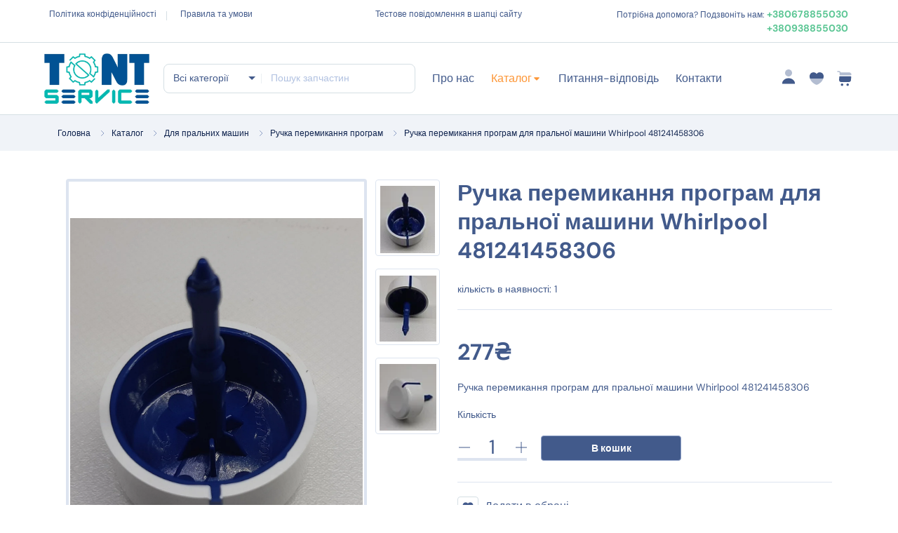

--- FILE ---
content_type: text/html; charset=UTF-8
request_url: https://tont-service.com/catalog/zapchastini-dlya-pralnikh-mashin/ruchka-peremikannya-program/ruchka-peremikannya-program-dlya-pralnoi-mashini-whirlpool-481241458306/
body_size: 15402
content:
<!DOCTYPE html>
<html lang="en">
  <head>
    <meta charset="UTF-8">
    <meta name="viewport" content="width=device-width, initial-scale=1, maximum-scale=1">
    <meta http-equiv="X-UA-Compatible" content="ie=edge">
    <meta name="msapplication-TileColor" content="#0E0E0E">
    <meta name="template-color" content="#0E0E0E">
            <!-- <link href="/local/templates/ecom/assets/css/plugins/bootstrap-select.min.css" rel="stylesheet"> -->
    <link href="/local/templates/ecom/assets/css/style.css?v=3.0.0" rel="stylesheet">
    <link href="/bitrix/js/main/core/css/core.min.css?17319571272854" type="text/css" rel="stylesheet" />



<link href="/bitrix/cache/css/s1/ecom/kernel_main/kernel_main_v1.css?173195972325782" type="text/css"  rel="stylesheet" />
<link href="/bitrix/js/ui/fonts/opensans/ui.font.opensans.min.css?17319571281861" type="text/css"  rel="stylesheet" />
<link href="/bitrix/cache/css/s1/ecom/page_2348ddca13566a11831a34d20804f12f/page_2348ddca13566a11831a34d20804f12f_v1.css?173196069424608" type="text/css"  rel="stylesheet" />
<link href="/bitrix/cache/css/s1/ecom/template_f5a1f2b83990d1ba778853177052671f/template_f5a1f2b83990d1ba778853177052671f_v1.css?17319597365566" type="text/css"  data-template-style="true" rel="stylesheet" />
    <meta name="keywords" content="Ручка перемикання програм для пральної машини Whirlpool 481241458306" />
    <meta name="description" content="Ручка перемикання програм для пральної машини Whirlpool 481241458306" />
    <title>Ручка перемикання програм для пральної машини Whirlpool 481241458306</title>
    <script src='https://www.google.com/recaptcha/api.js?onload=sw_recapcha_callback&render=explicit' ></script>
  </head>
  <body>
        <div id="loading" class="loading">
      <div class="loading-center">
        <div class="loading-center-absolute">
          <div class="object object_one"></div>
          <div class="object object_two"></div>
          <div class="object object_three"></div>
          <div class="object object_four"></div>
        </div>
      </div>
    </div>
    <div class="topbar">
      <div class="container-topbar">
        <div class="menu-topbar-left d-none d-xl-block">
    <ul class="nav-small">
                    <li>
                <a class="font-xs" href="/privacy-policy/">Політика конфіденційності</a>
            </li>
                    <li>
                <a class="font-xs" href="/terms-and-conditions/">Правила та умови</a>
            </li>
            </ul>
</div>        	<div class="info-topbar text-center d-none d-xl-block" id="bx_3218110189_431">
      	<span class="font-xs color-brand-3">Тестове повідомлення в шапці сайту</span>
      	    </div>
	                  <div class="menu-topbar-right">
            <span class="font-xs color-brand-3">Потрібна допомога? Подзвоніть нам:</span>
                                          <a href="+380678855030" class="font-sm-bold color-success"> +380678855030</a>
                              <a href="+380938855030" class="font-sm-bold color-success"> +380938855030</a>
                                    </div>
              </div>
    </div>
    <header class="header sticky-bar">
      <div class="container">
        <div class="main-header">
          <div class="header-left">
                          <div class="header-logo">
                <a class="d-flex" href="/">
                  <img alt="" src="/upload/iblock/085/0858da6b32e1308ba4554caaaef9f370.jpg">
                </a>
              </div>
            
            <div class="header-search">
  <div class="box-header-search">
    <form class="form-search" action="/catalog/">
              <div class="box-category">
          <select name="category_id" class="select-active select2-hidden-accessible" id="header_search_categories">
            <option value="">Всі категорії</option>
                          <option value="1" >Для пральних машин</option>
                          <option value="2" >Для холодильників</option>
                          <option value="11" >Для хлібопічок</option>
                          <option value="16" >Для м'ясорубок</option>
                          <option value="3" >Для плит та духовок</option>
                          <option value="4" >Для посудомийних машин</option>
                          <option value="5" >Для сушильних машин</option>
                          <option value="6" >Для пилососів</option>
                          <option value="7" >Для бойлерів</option>
                          <option value="8" >Овочесушарки</option>
                          <option value="9" >Соковижималки</option>
                          <option value="10" >Чайники і термопоти</option>
                          <option value="12" >Фени</option>
                          <option value="13" >Для прасок та парогенераторів</option>
                          <option value="14" >Зволожувачі повітря</option>
                          <option value="15" >Тостери і фритюрниці</option>
                          <option value="17" >Мультиварки і пароварки</option>
                          <option value="18" >Морожениці</option>
                          <option value="19" >Для мікрохвильових печій</option>
                          <option value="20" >Слайсери</option>
                          <option value="21" >Кухонні комбайни</option>
                          <option value="22" >Для кавоварок і кавових машин</option>
                          <option value="23" >Йогуртниці</option>
                          <option value="24" >Витяжки</option>
                          <option value="25" >Для побутових кондиціонерів</option>
                          <option value="26" >Обігрівачі і тепловентилятори</option>
                          <option value="27" >Вентелятори</option>
                          <option value="28" >Бутербродниці і вафельниці</option>
                          <option value="29" >Бритви, тримери, епілятори</option>
                          <option value="30" >Блендери і міксери</option>
                          <option value="31" >Аерогрилі</option>
                          <option value="32" >Кавомолки</option>
                          <option value="33" >Побутова хімія</option>
                          <option value="34" >Техніка</option>
                          <option value="35" >Радіодеталі і сервіс</option>
                          <option value="36" >Електротовари</option>
                          <option value="37" >Інструменти</option>
                          <option value="38" >Станки та обладнання</option>
                      </select>
        </div>
            <div class="box-keysearch">
        <input type="hidden" name="s" value="Y" />
        <input class="form-control font-xs" type="text" value="" name="q" placeholder="Пошук запчастин">
      </div>
    </form>
  </div>
</div>
            <div class="header-nav">
  <nav class="nav-main-menu d-none d-xl-block">
    <ul class="main-menu">    

	
										<li>
					<a href="/about/">
						Про нас					</a>
				</li>
							
	
						<li class="has-children">
        <a class="active" href="/catalog/">Каталог</a>
        <ul class="sub-menu two-col">
				
	
										<li>
					<a href="/catalog/zapchastini-dlya-pralnikh-mashin/" class="active">
						Для пральних машин					</a>
				</li>
							
			</ul></li>	
										<li>
					<a href="/faq/">
						Питання-відповідь					</a>
				</li>
							
	
										<li>
					<a href="/contacts/">
						Контакти					</a>
				</li>
											</ul>
  </nav>
  <div class="burger-icon burger-icon-white">
    <span class="burger-icon-top"></span>
    <span class="burger-icon-mid"></span>
    <span class="burger-icon-bottom"></span>
  </div>
</div>
            
            <div class="header-shop">
                              <a class="font-lg icon-list icon-account" href="/login/">
                  <span>Вхід / Реєстрація</span>
                </a>
                <a class="font-lg icon-list icon-wishlist" href="/login/">
                  <span>Обране</span>
                </a>
              
              <a 
  href="/cart/" 
  class="d-inline-block box-dropdown-cart" 
  id="header_cart" 
  data-total="0"
>
  <span class="font-lg icon-list icon-cart">
    <span>Кошик</span>
      </span>
  <!-- <div class="dropdown-cart">
    <div class="item-cart mb-20">
      <div class="cart-image">
        <img src="/local/templates/ecom/assets/imgs/page/homepage1/imgsp5.png" alt="Ecom">
      </div>
      <div class="cart-info">
        <a class="font-sm-bold color-brand-3" href="shop-single-product.html">2022 Apple iMac with Retina 5K Display 8GB RAM, 256GB SSD</a>
        <p>
          <span class="color-brand-2 font-sm-bold">1 x $2856.4</span>
        </p>
      </div>
    </div>
    <div class="item-cart mb-20">
      <div class="cart-image">
        <img src="/local/templates/ecom/assets/imgs/page/homepage1/imgsp4.png" alt="Ecom">
      </div>
      <div class="cart-info">
        <a class="font-sm-bold color-brand-3" href="shop-single-product-2.html">2022 Apple iMac with Retina 5K Display 8GB RAM, 256GB SSD</a>
        <p>
          <span class="color-brand-2 font-sm-bold">1 x $2856.4</span>
        </p>
      </div>
    </div>
    <div class="border-bottom pt-0 mb-15"></div>
    <div class="cart-total">
      <div class="row">
        <div class="col-6 text-start">
          <span class="font-md-bold color-brand-3">Total</span>
        </div>
        <div class="col-6">
          <span class="font-md-bold color-brand-1">$2586.3</span>
        </div>
      </div>
      <div class="row mt-15">
        <div class="col-6 text-start">
          <a class="btn btn-cart w-auto" href="shop-cart.html">View cart</a>
        </div>
        <div class="col-6">
          <a class="btn btn-buy w-auto" href="shop-checkout.html">Checkout</a>
        </div>
      </div>
    </div>
  </div> -->
</a>
              

            </div>
          </div>
        </div>
      </div>
    </header>

    <div class="mobile-header-active mobile-header-wrapper-style perfect-scrollbar">
      <div class="mobile-header-wrapper-inner">
        <div class="mobile-header-content-area">
                      <div class="mobile-logo">
              <a class="d-flex" href="/">
                <img alt="" src="/upload/iblock/085/0858da6b32e1308ba4554caaaef9f370.jpg">
              </a>
            </div>
                    <div class="perfect-scroll">

            <div class="mobile-menu-wrap mobile-header-border">
  <nav class="mt-15">
    <ul class="mobile-menu font-heading">  

	
										<li>
					<a href="/about/">
						Про нас					</a>
				</li>
							
	
						<li class="has-children">
        <a class="active" href="/catalog/">Каталог</a>
        <ul class="sub-menu">
				
	
										<li>
					<a href="/catalog/zapchastini-dlya-pralnikh-mashin/" class="active">
						Для пральних машин					</a>
				</li>
							
			</ul></li>	
										<li>
					<a href="/faq/">
						Питання-відповідь					</a>
				</li>
							
	
										<li>
					<a href="/contacts/">
						Контакти					</a>
				</li>
											</ul>
  </nav>
</div>

                                    <div class="site-copyright color-gray-400 mt-30">2026 &copy; Tont-service</div>
          </div>
        </div>
      </div>
    </div>

    <main class="main">
                  <div class="section-box">
                <div class="breadcrumbs-div">
                  <div class="container">
                    <ul class="breadcrumb">
		            <li itemprop="itemListElement" itemscope="" itemtype="http://schema.org/ListItem">
				<a class="font-xs color-gray-1000" href="/" itemprop="item" itemprop="name">Головна</a>
				</li>
			<li ><li itemprop="itemListElement" itemscope="" itemtype="http://schema.org/ListItem">
				<a class="font-xs color-gray-1000" href="/catalog/" itemprop="item" itemprop="name">Каталог</a>
				</li>
			<li ><li itemprop="itemListElement" itemscope="" itemtype="http://schema.org/ListItem">
				<a class="font-xs color-gray-1000" href="/catalog/zapchastini-dlya-pralnikh-mashin/" itemprop="item" itemprop="name">Для пральних машин</a>
				</li>
			<li ><li itemprop="itemListElement" itemscope="" itemtype="http://schema.org/ListItem">
				<a class="font-xs color-gray-1000" href="/catalog/zapchastini-dlya-pralnikh-mashin/ruchka-peremikannya-program/" itemprop="item" itemprop="name">Ручка перемикання програм</a>
				</li>
			<li >
		<li itemprop="itemListElement" itemscope="" itemtype="http://schema.org/ListItem"><span itemprop="name" class="font-xs color-gray-1000">Ручка перемикання програм для пральної машини Whirlpool 481241458306</span></li></ul>
                    </div>
                </div>
            </div>
		                                    <div class="container">
                                      
      <script type="text/javascript">
var viewedCounter = {
    path: '/bitrix/components/bitrix/catalog.element/ajax.php',
    params: {
        AJAX: 'Y',
        SITE_ID: "s1",
        PRODUCT_ID: "130",
        PARENT_ID: "130"
    }
};
BX.ready(
    BX.defer(function(){
        BX.ajax.post(
            viewedCounter.path,
            viewedCounter.params
        );
    })
);
</script>
<section class="section-box shop-template">
  <div class="container">
    <div class="row">
              <div class="col-lg-6">
          <div class="gallery-image">
            <div class="galleries has_thumbs">
              <div class="detail-gallery">
                                <div class="product-image-slider">
                                      <figure class="border-radius-10">
                                            <img src="/upload/resize_cache/iblock/959/1320_1320_1/95944a62cbe4a963b4226d8b217e44b7.jpg" alt="">
                    </figure>
                                      <figure class="border-radius-10">
                                            <img src="/upload/resize_cache/iblock/348/1320_1320_1/348f337fd26011a88c3544134939e854.jpg" alt="">
                    </figure>
                                      <figure class="border-radius-10">
                                            <img src="/upload/resize_cache/iblock/241/1320_1320_1/2418af5dbede4f0f5cae282047490e68.jpg" alt="">
                    </figure>
                                  </div>
              </div>
                              <div class="slider-nav-thumbnails">
                  <div>
                                    <div class="item-thumb">
                                      <img src="/upload/resize_cache/iblock/959/100_100_1/95944a62cbe4a963b4226d8b217e44b7.jpg" alt="">
                                    </div>
                                  </div><div>
                                    <div class="item-thumb">
                                      <img src="/upload/resize_cache/iblock/348/100_100_1/348f337fd26011a88c3544134939e854.jpg" alt="">
                                    </div>
                                  </div><div>
                                    <div class="item-thumb">
                                      <img src="/upload/resize_cache/iblock/241/100_100_1/2418af5dbede4f0f5cae282047490e68.jpg" alt="">
                                    </div>
                                  </div>                </div>
                          </div>
          </div>
        </div>
            <div class="col-lg-6">
        <h3 class="color-brand-3 mb-25">Ручка перемикання програм для пральної машини Whirlpool 481241458306</h3>
                  <span class="bytext">кількість в наявності: </span>
          <span class="byAUthor" >1</span>
                <!-- <div class="rating mt-5">
          <img src="/local/templates/ecom/assets/imgs/template/icons/star.svg" alt="">
          <img src="/local/templates/ecom/assets/imgs/template/icons/star.svg" alt="">
          <img src="/local/templates/ecom/assets/imgs/template/icons/star.svg" alt="">
          <img src="/local/templates/ecom/assets/imgs/template/icons/star.svg" alt="">
          <img src="/local/templates/ecom/assets/imgs/template/icons/star.svg" alt="">
          <span class="font-xs color-gray-500"> (65)</span>
        </div> -->
        <div class="border-bottom pt-20 mb-40"></div>

        
        <div class="box-product-price">
          <h3 class="color-brand-3 price-main d-inline-block mr-10">277₴</h3>
                  </div>
                  <div class="product-description mt-20 color-gray-900">Ручка перемикання програм для пральної машини Whirlpool 481241458306</div>
        
                  <form action="/local/templates/ecom/ajax/basket/put_offers_in_basket.php" method="POST"  class="buy-product mt-20 add_to_cart_form">
            <input type="hidden" name="product_id" value="130" />
            
            <p class="font-sm mb-20">Кількість</p>
            <div class="box-quantity">
              <div class="input-quantity">
                <input 
                  class="font-xl color-brand-3" 
                  type="text" 
                  value="1" 
                                      max="1"
                                  >
                <span class="minus-cart"></span>
                <span class="plus-cart"></span>
              </div>
              <div class="button-buy">
                <button type="submit" class="btn btn-buy" href="#">В кошик</button>
              </div>
            </div>
          </form>
                
        <div class="border-bottom pt-30 mb-20"></div>
        
        <a class="mr-30" href="#">
          <span class="btn btn-wishlist mr-5 opacity-100 transform-none"></span>
          <span class="font-md color-gray-900">Додати в обрані</span>
        </a>

        <!-- <a href="shop-compare.html">
          <span class="btn btn-compare mr-5 opacity-100 transform-none"></span>
          <span class="font-md color-gray-900">Add to Compare</span>
        </a> -->
        
        <div class="info-product mt-20 font-md color-gray-900">Категорія: Ручка перемикання програм</div>
        
      </div>
    </div>
    

  </div>
</section>
  <section class="section-box shop-template">
    <div class="container">
      <div class="pt-30 mb-10">
        <ul class="nav nav-tabs nav-tabs-product" role="tablist">
                      <li>
              <a class="active" href="#tab-description" data-bs-toggle="tab" role="tab" aria-controls="tab-description" aria-selected="true">Опис товару</a>
            </li>
                            </ul>
        <div class="tab-content">
                      <div class="tab-pane fade active show" id="tab-description" role="tabpanel" aria-labelledby="tab-description">
              Whirlpool AWA 960 B
Whirlpool AWA 960 B (857584753070)
Whirlpool AWA 970 B
Whirlpool AWA 970 B (857584753080)
Whirlpool AWE 10633
Whirlpool AWE 10633 (859350018030)
Whirlpool AWE 10633 (859350018034)
Whirlpool AWE 10633 (859350018037)
Whirlpool AWE 2017
Whirlpool AWE 2017 (859320141070)
Whirlpool AWE 2017 (859320142070)
Whirlpool AWE 2017 (859320141072)
Whirlpool AWE 2017 (859320142072)
Whirlpool AWE 2017 W
Whirlpool AWE 2017 W (859320141074)
Whirlpool AWE 2116 (859321129060)
Whirlpool AWE 2117
Whirlpool AWE 2117 (859321110070)
Whirlpool AWE 2117 (859321138070)
Whirlpool AWE 2117 (859321145070)
Whirlpool AWE 2117 (859321186070)
Whirlpool AWE 2117 (859321110072)
Whirlpool AWE 2117 (859321145072)
Whirlpool AWE 2117 (859321186072)
Whirlpool AWE 2117 W
Whirlpool AWE 2117 W (859321110074)
Whirlpool AWE 2117 W (859321145074)
Whirlpool AWE 2117 W (859321186074)
Whirlpool AWE 2127
Whirlpool AWE 2127 (859321245010)
Whirlpool AWE 2177
Whirlpool AWE 2177 (859321726070)
Whirlpool AWE 2177 (859321726072)
Whirlpool AWE 2177 W
Whirlpool AWE 2177 W (859321726074)
Whirlpool AWE 2180
Whirlpool AWE 2180 (859321826070)
Whirlpool AWE 2180 (859321826072)
Whirlpool AWE 2180 W
Whirlpool AWE 2180 W (859321826074)
Whirlpool AWE 2214
Whirlpool AWE 2214 (859322110040)
Whirlpool AWE 2214 (859322110042)
Whirlpool AWE 2214 W
Whirlpool AWE 2214 W (859322110044)
Whirlpool AWE 2214/1
Whirlpool AWE 2214/1 (859322110080)
Whirlpool AWE 2214/1 (859322110082)
Whirlpool AWE 2214/1 (859322110084)
Whirlpool AWE 2214/1 (859322110087)
Whirlpool AWE 2215
Whirlpool AWE 2215 (859399810030)
Whirlpool AWE 2215 (859399810037)
Whirlpool AWE 2217 (859322129070)
Whirlpool AWE 2217 (859322164070)
Whirlpool AWE 2217 (859322129072)
Whirlpool AWE 2217 (859322129074)
Whirlpool AWE 2217 (859322129077)
Whirlpool AWE 2217 (859322164072)
Whirlpool AWE 2217 (859322164077)
Whirlpool AWE 2217 W
Whirlpool AWE 2217 W (859322164074)
Whirlpool AWE 2219
Whirlpool AWE 2219 (859322110090)
Whirlpool AWE 2219 (859322110092)
Whirlpool AWE 2219 (859322110094)
Whirlpool AWE 2221
Whirlpool AWE 2221 (859322184010)
Whirlpool AWE 2221 (859322184017)
Whirlpool AWE 2221 W
Whirlpool AWE 2221 W (859322184014)
Whirlpool AWE 2237
Whirlpool AWE 2237 (859322318070)
Whirlpool AWE 2237 (859322318072)
Whirlpool AWE 2239
Whirlpool AWE 2239 (859322318090)
Whirlpool AWE 2239 (859322318092)
Whirlpool AWE 2239 (859322318094)
Whirlpool AWE 2239 (859322318097)
Whirlpool AWE 2314
Whirlpool AWE 2314 (859323110080)
Whirlpool AWE 2314 (859323110082)
Whirlpool AWE 2315
Whirlpool AWE 2315 (859323140050)
Whirlpool AWE 2315 (859323140052)
Whirlpool AWE 2315/1
Whirlpool AWE 2315/1 (859323140090)
Whirlpool AWE 2315/1 (859323140092)
Whirlpool AWE 2315/1 (859323140094)
Whirlpool AWE 2315/1 (859323140097)
Whirlpool AWE 2316 (859323110060)
Whirlpool AWE 2316 (859323140060)
Whirlpool AWE 2316 (859323110062)
Whirlpool AWE 2316 (859323110067)
Whirlpool AWE 2316 (859323140062)
Whirlpool AWE 2316 W
Whirlpool AWE 2316 W (859323110064)
Whirlpool AWE 2316/1
Whirlpool AWE 2316/1 (859323140080)
Whirlpool AWE 2316/1 (859323140082)
Whirlpool AWE 2316/1 (859323140084)
Whirlpool AWE 2316/1 (859323140087)
Whirlpool AWE 2317
Whirlpool AWE 2317 (859323138070)
Whirlpool AWE 2317 (859323138072)
Whirlpool AWE 2319
Whirlpool AWE 2319 (859323110190)
Whirlpool AWE 2319 (859323110192)
Whirlpool AWE 2319 W
Whirlpool AWE 2319 W (859323110194)
Whirlpool AWE 2320
Whirlpool AWE 2320 (859323110090)
Whirlpool AWE 2320 (859323110092)
Whirlpool AWE 2320 (859323110094)
Whirlpool AWE 2320 (859323110097)
Whirlpool AWE 2361
Whirlpool AWE 2361 (859323618070)
Whirlpool AWE 2361 (859323618072)
Whirlpool AWE 2361 (859323618074)
Whirlpool AWE 2411
Whirlpool AWE 2411 (859324118010)
Whirlpool AWE 2411 (859324118012)
Whirlpool AWE 2415
Whirlpool AWE 2415 (859324118050)
Whirlpool AWE 2415 (859324118052)
Whirlpool AWE 2419
Whirlpool AWE 2419 (859324118090)
Whirlpool AWE 2419 (859324118092)
Whirlpool AWE 2419 (859324118094)
Whirlpool AWE 2419 (859324118097)
Whirlpool AWE 2516
Whirlpool AWE 2516 (859325110080)
Whirlpool AWE 2516 (859325140060)
Whirlpool AWE 2516 (859325110082)
Whirlpool AWE 2516 (859325140062)
Whirlpool AWE 2516/1
Whirlpool AWE 2516/1 (859325140080)
Whirlpool AWE 2516/1 (859325140082)
Whirlpool AWE 2516/1 (859325140084)
Whirlpool AWE 2516/1 (859325140087)
Whirlpool AWE 2519
Whirlpool AWE 2519 (859325110090)
Whirlpool AWE 2519 (859325110092)
Whirlpool AWE 2519 (859325110094)
Whirlpool AWE 2519 P
Whirlpool AWE 2519 P (859325110095)
Whirlpool AWE 2519 P (859325110097)
Whirlpool AWE 2550
Whirlpool AWE 2550 (859325510090)
Whirlpool AWE 2550 (859325510097)
Whirlpool AWE 2805 P
Whirlpool AWE 2805 P (859323149020)
Whirlpool AWE 4017
Whirlpool AWE 4017 (859340142070)
Whirlpool AWE 4017 (859340142072)
Whirlpool AWE 4117
Whirlpool AWE 4117 (859341138070)
Whirlpool AWE 4117 (859341138072)
Whirlpool AWE 4217
Whirlpool AWE 4217 (859341142060)
Whirlpool AWE 4217 (859342145070)
Whirlpool AWE 4217 (859342186070)
Whirlpool AWE 4217 (859341142062)
Whirlpool AWE 4217 (859342145072)
Whirlpool AWE 4217 (859342186072)
Whirlpool AWE 4217 W
Whirlpool AWE 4217 W (859342145074)
Whirlpool AWE 4217 W (859342186074)
Whirlpool AWE 4218
Whirlpool AWE 4218 (859343345010)
Whirlpool AWE 4316/P
Whirlpool AWE 4316/P (859343149060)
Whirlpool AWE 4316/P (859343149062)
Whirlpool AWE 4317
Whirlpool AWE 4317 (859347145010)
Whirlpool AWE 4516
Whirlpool AWE 4516 (859345103160)
Whirlpool AWE 4516 (859345103162)
Whirlpool AWE 4516 (859345103164)
Whirlpool AWE 4516/P
Whirlpool AWE 4516/P (859345149060)
Whirlpool AWE 4516/P (859345149062)
Whirlpool AWE 4517
Whirlpool AWE 4517 (859341142070)
Whirlpool AWE 4517 (859341142072)
Whirlpool AWE 4517 W
Whirlpool AWE 4517 W (859341142074)
Whirlpool AWE 4519
Whirlpool AWE 4519 (859325110010)
Whirlpool AWE 4519 (859325110017)
Whirlpool AWE 4519 W
Whirlpool AWE 4519 W (859325110014)
Whirlpool AWE 4519/P
Whirlpool AWE 4519/P (859345149091)
Whirlpool AWE 4519/P (859345149092)
Whirlpool AWE 4519/P (859345149094)
Whirlpool AWE 4519/P (859345149097)
Whirlpool AWE 4526 (859345103190)
Whirlpool AWE 4526 (859345103192)
Whirlpool AWE 4526 (859345103194)
Whirlpool AWE 4616 (859346103180)
Whirlpool AWE 4626 (859346103190)
Whirlpool AWE 4626 (859346103194)
Whirlpool AWE 4716
Whirlpool AWE 4716 (859347103170)
Whirlpool AWE 4716 (859347103172)
Whirlpool AWE 4726 (859347103190)
Whirlpool AWE 4726 (859347103194)
Whirlpool AWE 50210
Whirlpool AWE 50210 (859330610040)
Whirlpool AWE 50510
Whirlpool AWE 50510 (859330910040)
Whirlpool AWE 50610
Whirlpool AWE 50610 (859331610040)
Whirlpool AWE 5080
Whirlpool AWE 5080 (859350818070)
Whirlpool AWE 5080 (859350818072)
Whirlpool AWE 5080 (859350818074)
Whirlpool AWE 5090
Whirlpool AWE 5090 (859363286000)
Whirlpool AWE 5090 (859363286007)
Whirlpool AWE 5100 (859345103110)
Whirlpool AWE 5100 (859345103114)
Whirlpool AWE 5100 (859345103115)
Whirlpool AWE 5105 (859345203110)
Whirlpool AWE 5105 (859345203114)
Whirlpool AWE 5105 (859345203115)
Whirlpool AWE 5110
Whirlpool AWE 5110 (859365186000)
Whirlpool AWE 5115 (859346103110)
Whirlpool AWE 5115 (859346103114)
Whirlpool AWE 5115 (859346103115)
Whirlpool AWE 5125 (859347103110)
Whirlpool AWE 5125 (859312503030)
Whirlpool AWE 5125 (859312503034)
Whirlpool AWE 5125 (859347103114)
Whirlpool AWE 5125 (859347103115)
Whirlpool AWE 5200
Whirlpool AWE 5200 (859320003030)
Whirlpool AWE 5200 (859320003037)
Whirlpool AWE 5205
Whirlpool AWE 5205 (859320503030)
Whirlpool AWE 5205 (859320503037)
Whirlpool AWE 5211
Whirlpool AWE 5211 (859333329030)
Whirlpool AWE 5211 (859333329034)
Whirlpool AWE 5213
Whirlpool AWE 5213 (859330038040)
Whirlpool AWE 5215
Whirlpool AWE 5215 (859321503030)
Whirlpool AWE 5215 (859321503037)
Whirlpool AWE 55208
Whirlpool AWE 55208 (859330310040)
Whirlpool AWE 5521
Whirlpool AWE 5521 (859398429030)
Whirlpool AWE 5521 (859398429034)
Whirlpool AWE 5525
Whirlpool AWE 5525 (859311929030)
Whirlpool AWE 5525 (859311929034)
Whirlpool AWE 5528
Whirlpool AWE 5528 (859397829030)
Whirlpool AWE 5528 (859397829034)
Whirlpool AWE 5550
Whirlpool AWE 5550 (859340142090)
Whirlpool AWE 5550 (859340142092)
Whirlpool AWE 5550 W
Whirlpool AWE 5550 W (859340142094)
Whirlpool AWE 55510
Whirlpool AWE 55510 (859330210040)
Whirlpool AWE 5560
Whirlpool AWE 5560 (859341142090)
Whirlpool AWE 5560 (859341142092)
Whirlpool AWE 5560 W
Whirlpool AWE 5560 W (859341142094)
Whirlpool AWE 5561
Whirlpool AWE 5561 (859341242090)
Whirlpool AWE 5561 (859341242092)
Whirlpool AWE 5561 W
Whirlpool AWE 5561 W (859341242094)
Whirlpool AWE 55610
Whirlpool AWE 55610 (859330610030)
Whirlpool AWE 55611
Whirlpool AWE 55611 (859330810040)
Whirlpool AWE 55611 (859330810048)
Whirlpool AWE 55710
Whirlpool AWE 55710 (859330710040)
Whirlpool AWE 55711
Whirlpool AWE 55711 (859331010040)
Whirlpool AWE 55711 (859331010048)
Whirlpool AWE 55711R
Whirlpool AWE 55711R (859330410040)
Whirlpool AWE 55711R (859330410048)
Whirlpool AWE 5727
Whirlpool AWE 5727 (859377316020)
Whirlpool AWE 5727 (859377316021)
Whirlpool AWE 5727 (859377316024)
Whirlpool AWE 58021 GR
Whirlpool AWE 58021 GR (859323150060)
Whirlpool AWE 58021 GR (859323150067)
Whirlpool AWE 60102
Whirlpool AWE 60102 (859365142030)
Whirlpool AWE 60102 (859365142034)
Whirlpool AWE 60410
Whirlpool AWE 60410 (859331110040)
Whirlpool AWE 60510
Whirlpool AWE 60510 (859331210040)
Whirlpool AWE 60610
Whirlpool AWE 60610 (859309910000)
Whirlpool AWE 60610 (859309910007)
Whirlpool AWE 60710
Whirlpool AWE 60710 (859376210030)
Whirlpool AWE 60710 (859376210037)
Whirlpool AWE 6081
Whirlpool AWE 6081 (859373610080)
Whirlpool AWE 6081 (859373610086)
Whirlpool AWE 6100
Whirlpool AWE 6100 (859361072070)
Whirlpool AWE 6100 (859361072072)
Whirlpool AWE 6101
Whirlpool AWE 6101 (859375610080)
Whirlpool AWE 6101 (859375610086)
Whirlpool AWE 6109
Whirlpool AWE 6109 (859361072090)
Whirlpool AWE 6109 (859361072092)
Whirlpool AWE 6109 W
Whirlpool AWE 6109 W (859361072094)
Whirlpool AWE 6111
Whirlpool AWE 6111 (859376610080)
Whirlpool AWE 6111 (859396286000)
Whirlpool AWE 6111 (859399929030)
Whirlpool AWE 6111 (859399929034)
Whirlpool AWE 6125
Whirlpool AWE 6125 (859361203030)
Whirlpool AWE 6125 (859361203031)
Whirlpool AWE 6125 (859361203034)
Whirlpool AWE 6211
Whirlpool AWE 6211 (859397929030)
Whirlpool AWE 6211 (859397929034)
Whirlpool AWE 6213
Whirlpool AWE 6213 (859398329030)
Whirlpool AWE 6213 (859398329034)
Whirlpool AWE 6214
Whirlpool AWE 6214 (859398829030)
Whirlpool AWE 6214 (859398829034)
Whirlpool AWE 6215
Whirlpool AWE 6215 (859330629040)
Whirlpool AWE 6217
Whirlpool AWE 6217 (859321145090)
Whirlpool AWE 6217 (859321145092)
Whirlpool AWE 6217 (859321145097)
Whirlpool AWE 6217 W
Whirlpool AWE 6217 W (859321145094)
Whirlpool AWE 6218
Whirlpool AWE 6218 (859362145090)
Whirlpool AWE 6230
Whirlpool AWE 6230 (859330529044)
Whirlpool AWE 6235
Whirlpool AWE 6235 (859398129030)
Whirlpool AWE 6235 (859398129034)
Whirlpool AWE 6237
Whirlpool AWE 6237 (859398629030)
Whirlpool AWE 6237 (859398629034)
Whirlpool AWE 6314
Whirlpool AWE 6314 (859363110140)
Whirlpool AWE 6314 (859363110142)
Whirlpool AWE 6314/1
Whirlpool AWE 6314/1 (859363110180)
Whirlpool AWE 6314/1 (859363110182)
Whirlpool AWE 6314/1 (859363110184)
Whirlpool AWE 6314/1 (859363110187)
Whirlpool AWE 6316 (859363110060)
Whirlpool AWE 6316 (859363129060)
Whirlpool AWE 6316 (859363110062)
Whirlpool AWE 6316 (859363129062)
Whirlpool AWE 6316 (859363129064)
Whirlpool AWE 6316 W
Whirlpool AWE 6316 W (859363110064)
Whirlpool AWE 6316/1
Whirlpool AWE 6316/1 (859363110080)
Whirlpool AWE 6316/1 (859363110082)
Whirlpool AWE 6316/1 (859363110084)
Whirlpool AWE 6316/1 (859363110087)
Whirlpool AWE 6316/P
Whirlpool AWE 6316/P (859363149060)
Whirlpool AWE 6316/P (859363149062)
Whirlpool AWE 63160
Whirlpool AWE 63160 (859363210180)
Whirlpool AWE 63160 (859363210182)
Whirlpool AWE 63169
Whirlpool AWE 63169 (859363210190)
Whirlpool AWE 63169 (859363210192)
Whirlpool AWE 63169 (859363210194)
Whirlpool AWE 6317
Whirlpool AWE 6317 (859363138070)
Whirlpool AWE 6317 (859363141070)
Whirlpool AWE 6317 (859363142070)
Whirlpool AWE 6317 (859363145070)
Whirlpool AWE 6317 (859363145071)
Whirlpool AWE 6317 (859363145072)
Whirlpool AWE 6317 (859363164070)
Whirlpool AWE 6317 (859363138072)
Whirlpool AWE 6317 (859363138074)
Whirlpool AWE 6317 (859363138077)
Whirlpool AWE 6317 (859363141072)
Whirlpool AWE 6317 (859363142072)
Whirlpool AWE 6317 (859363145074)
Whirlpool AWE 6317 (859363145075)
Whirlpool AWE 6317 (859363164072)
Whirlpool AWE 6317 (859363164077)
Whirlpool AWE 6317 W
Whirlpool AWE 6317 W (859363141074)
Whirlpool AWE 6317 W (859363164074)
Whirlpool AWE 6317/P
Whirlpool AWE 6317/P (859363149070)
Whirlpool AWE 6318
Whirlpool AWE 6318 (859363142080)
Whirlpool AWE 6318 (859363126020)
Whirlpool AWE 6318 (859363142082)
Whirlpool AWE 6318 (859363142087)
Whirlpool AWE 6318 W
Whirlpool AWE 6318 W (859363142084)
Whirlpool AWE 6318/P
Whirlpool AWE 6318/P (859363149080)
Whirlpool AWE 6318/P (859363149082)
Whirlpool AWE 6319
Whirlpool AWE 6319 (859363110090)
Whirlpool AWE 6319 (859363110092)
Whirlpool AWE 6319 (859363110094)
Whirlpool AWE 6377
Whirlpool AWE 6377 (859363710070)
Whirlpool AWE 6377 (859363710072)
Whirlpool AWE 6377/1
Whirlpool AWE 6377/1 (859363710080)
Whirlpool AWE 6377/1 (859363710082)
Whirlpool AWE 6377/1 (859363710084)
Whirlpool AWE 6377/1 (859363710087)
Whirlpool AWE 6415
Whirlpool AWE 6415 (859364184050)
Whirlpool AWE 6415/1
Whirlpool AWE 6415/1 (859364184080)
Whirlpool AWE 6415/1 (859364184082)
Whirlpool AWE 6415/1 (859364184084)
Whirlpool AWE 6415/1 (859364184087)
Whirlpool AWE 6416
Whirlpool AWE 6416 (859364110060)
Whirlpool AWE 6416 (859364110062)
Whirlpool AWE 6416 (859399910030)
Whirlpool AWE 6416 (859399910036)
Whirlpool AWE 6416 (859399910037)
Whirlpool AWE 6416 W
Whirlpool AWE 6416 W (859364110064)
Whirlpool AWE 6416/1
Whirlpool AWE 6416/1 (859364110080)
Whirlpool AWE 6416/1 (859364110082)
Whirlpool AWE 6416/1 (859364110084)
Whirlpool AWE 64160
Whirlpool AWE 64160 (859364110180)
Whirlpool AWE 64160 (859364110182)
Whirlpool AWE 64169
Whirlpool AWE 64169 (859364110191)
Whirlpool AWE 64169 (859364110192)
Whirlpool AWE 64169 (859364110194)
Whirlpool AWE 6417
Whirlpool AWE 6417 (859321145190)
Whirlpool AWE 6417 W
Whirlpool AWE 6417 W (859321145194)
Whirlpool AWE 6419
Whirlpool AWE 6419 (859364110090)
Whirlpool AWE 6419 (859364110092)
Whirlpool AWE 6419 (859364110094)
Whirlpool AWE 6419P
Whirlpool AWE 6419P (859364149020)
Whirlpool AWE 6510
Whirlpool AWE 6510 (859365118000)
Whirlpool AWE 6510 (859365118002)
Whirlpool AWE 6510 (859365118004)
Whirlpool AWE 6510 (859365118007)
Whirlpool AWE 6511
Whirlpool AWE 6511 (859365118010)
Whirlpool AWE 6511 (859365129010)
Whirlpool AWE 6511 (859365129012)
Whirlpool AWE 6511 (859365118012)
Whirlpool AWE 6511 (859365129014)
Whirlpool AWE 6511 (859365129017)
Whirlpool AWE 6512
Whirlpool AWE 6512 (859365118020)
Whirlpool AWE 6514
Whirlpool AWE 6514 (859365110040)
Whirlpool AWE 6514 (859365110140)
Whirlpool AWE 6514 (859365129040)
Whirlpool AWE 6514 (859365110042)
Whirlpool AWE 6514 (859365110047)
Whirlpool AWE 6514 W
Whirlpool AWE 6514 W (859365110044)
Whirlpool AWE 6514/1
Whirlpool AWE 6514/1 (859365110080)
Whirlpool AWE 6514/1 (859365110082)
Whirlpool AWE 6514/1 (859365110084)
Whirlpool AWE 6514/1 (859365110087)
Whirlpool AWE 65140
Whirlpool AWE 65140 (859365210180)
Whirlpool AWE 65140 (859365210182)
Whirlpool AWE 65149
Whirlpool AWE 65149 (859365210191)
Whirlpool AWE 65149 (859365210192)
Whirlpool AWE 65149 (859365210194)
Whirlpool AWE 6515
Whirlpool AWE 6515 (859365118050)
Whirlpool AWE 6515 (859365140150)
Whirlpool AWE 6515 (859365529090)
Whirlpool AWE 6515 (859365140152)
Whirlpool AWE 6515 (859365529092)
Whirlpool AWE 6515 (859365118052)
Whirlpool AWE 6515 (859365529094)
Whirlpool AWE 6515 W
Whirlpool AWE 6515 W (859365140154)
Whirlpool AWE 6516
Whirlpool AWE 6516 (859365110060)
Whirlpool AWE 6516 (859365140060)
Whirlpool AWE 6516 (859365184080)
Whirlpool AWE 6516 (859365110062)
Whirlpool AWE 6516 (859365140062)
Whirlpool AWE 6516 (859365110067)
Whirlpool AWE 6516 (859365140067)
Whirlpool AWE 6516 W
Whirlpool AWE 6516 W (859365110064)
Whirlpool AWE 6516 W (859365140064)
Whirlpool AWE 6516/1
Whirlpool AWE 6516/1 (859365210080)
Whirlpool AWE 6516/1 (859365210082)
Whirlpool AWE 6516/1 (859365210084)
Whirlpool AWE 6516/1 (859365210087)
Whirlpool AWE 6516/P
Whirlpool AWE 6516/P (859365149060)
Whirlpool AWE 65160
Whirlpool AWE 65160 (859365110180)
Whirlpool AWE 65160 (859365110182)
Whirlpool AWE 65169
Whirlpool AWE 65169 (859365110191)
Whirlpool AWE 65169 (859365110192)
Whirlpool AWE 65169 (859365110194)
Whirlpool AWE 6517
Whirlpool AWE 6517 (859365115070)
Whirlpool AWE 6517 (859365116070)
Whirlpool AWE 6517 (859365138070)
Whirlpool AWE 6517 (859365145070)
Whirlpool AWE 6517 (859365145071)
Whirlpool AWE 6517 (859365145072)
Whirlpool AWE 6517 (859365115072)
Whirlpool AWE 6517 (859365116071)
Whirlpool AWE 6517 (859365116072)
Whirlpool AWE 6517 (859365115074)
Whirlpool AWE 6517 (859365115077)
Whirlpool AWE 6517 (859365116074)
Whirlpool AWE 6517 (859365138072)
Whirlpool AWE 6517 (859365145074)
Whirlpool AWE 6517 (859365145075)
Whirlpool AWE 6517/2
Whirlpool AWE 6517/2 (859365216020)
Whirlpool AWE 6517/P
Whirlpool AWE 6517/P (859365149070)
Whirlpool AWE 6517/P (859365149072)
Whirlpool AWE 6518
Whirlpool AWE 6518 (859365118080)
Whirlpool AWE 6518 (859365138080)
Whirlpool AWE 6518 (859365118082)
Whirlpool AWE 6518 (859365118084)
Whirlpool AWE 6518 (859365138082)
Whirlpool AWE 6518 (859365138084)
Whirlpool AWE 6518 (859365142010)
Whirlpool AWE 6518/P
Whirlpool AWE 6518/P (859365149080)
Whirlpool AWE 6518/P (859365149082)
Whirlpool AWE 6519
Whirlpool AWE 6519 (859365110090)
Whirlpool AWE 6519 (859365110092)
Whirlpool AWE 6519 (859365118290)
Whirlpool AWE 6519 (859365118292)
Whirlpool AWE 6519 (859365110094)
Whirlpool AWE 6519 (859365110097)
Whirlpool AWE 6519 (859365118294)
Whirlpool AWE 6519/P
Whirlpool AWE 6519/P (859365149090)
Whirlpool AWE 6519/P (859365149091)
Whirlpool AWE 6519/P (859365149092)
Whirlpool AWE 6519/P (859365149094)
Whirlpool AWE 6519/P (859365149097)
Whirlpool AWE 6520
Whirlpool AWE 6520 (859365118190)
Whirlpool AWE 6520 (859365118192)
Whirlpool AWE 6520 (859365410190)
Whirlpool AWE 6520 (859365410192)
Whirlpool AWE 6520 (859365118194)
Whirlpool AWE 6520 P
Whirlpool AWE 6520 P (859365410195)
Whirlpool AWE 6520 P (859365410197)
Whirlpool AWE 6520 W
Whirlpool AWE 6520 W (859365410194)
Whirlpool AWE 6521
Whirlpool AWE 6521 (859365118090)
Whirlpool AWE 6521 (859365118092)
Whirlpool AWE 6521 (859365411190)
Whirlpool AWE 6521 (859365411192)
Whirlpool AWE 6521 (859365118094)
Whirlpool AWE 6521 (859365411197)
Whirlpool AWE 6521 W
Whirlpool AWE 6521 W (859365411194)
Whirlpool AWE 6522
Whirlpool AWE 6522 (859365510190)
Whirlpool AWE 6522 (859365510197)
Whirlpool AWE 6527
Whirlpool AWE 6527 (859365145080)
Whirlpool AWE 6527 (859365145081)
Whirlpool AWE 6527 (859365145084)
Whirlpool AWE 6528
Whirlpool AWE 6528 (859365218080)
Whirlpool AWE 6528 (859365218082)
Whirlpool AWE 6530
Whirlpool AWE 6530 (859377218010)
Whirlpool AWE 6530 (859377218014)
Whirlpool AWE 6532
Whirlpool AWE 6532 (859365529290)
Whirlpool AWE 6532 (859365529292)
Whirlpool AWE 6532 (859365529294)
Whirlpool AWE 6539/1
Whirlpool AWE 6539/1 (859365338010)
Whirlpool AWE 6539/1 (859365338016)
Whirlpool AWE 6539/1 (859365338017)
Whirlpool AWE 6560
Whirlpool AWE 6560 (859366629014)
Whirlpool AWE 6560 (859366629016)
Whirlpool AWE 6560 (859366629017)
Whirlpool AWE 6607
Whirlpool AWE 6607 (859360729020)
Whirlpool AWE 6607 (859360729021)
Whirlpool AWE 6607 (859360729024)
Whirlpool AWE 6610
Whirlpool AWE 6610 (859366129090)
Whirlpool AWE 6610 (859366129094)
Whirlpool AWE 6610 (859366129097)
Whirlpool AWE 6610 (859366129098)
Whirlpool AWE 6614
Whirlpool AWE 6614 (859366129040)
Whirlpool AWE 6614 (859366129044)
Whirlpool AWE 6614 (859366129047)
Whirlpool AWE 6614 (859366129048)
Whirlpool AWE 6616
Whirlpool AWE 6616 (859366110060)
Whirlpool AWE 6616 W
Whirlpool AWE 6616 W (859366110064)
Whirlpool AWE 66160
Whirlpool AWE 66160 (859366110180)
Whirlpool AWE 66169
Whirlpool AWE 66169 (859366110191)
Whirlpool AWE 66169 (859366110194)
Whirlpool AWE 6617
Whirlpool AWE 6617 (859361729020)
Whirlpool AWE 6617 (859361729021)
Whirlpool AWE 6617 (859361729024)
Whirlpool AWE 6619
Whirlpool AWE 6619 (859366110090)
Whirlpool AWE 6619 (859366110094)
Whirlpool AWE 6619 (859366110096)
Whirlpool AWE 6619 (859366110097)
Whirlpool AWE 6619 (859366110098)
Whirlpool AWE 6624
Whirlpool AWE 6624 (859366229040)
Whirlpool AWE 6624 (859366229041)
Whirlpool AWE 6624 (859366229044)
Whirlpool AWE 6625
Whirlpool AWE 6625 (859366329010)
Whirlpool AWE 6625 (859366329014)
Whirlpool AWE 6627
Whirlpool AWE 6627 (859366240070)
Whirlpool AWE 6627 (859366240072)
Whirlpool AWE 6628
Whirlpool AWE 6628 (859366240080)
Whirlpool AWE 6628 (859366384090)
Whirlpool AWE 6628 (859366384097)
Whirlpool AWE 6628 (859376142040)
Whirlpool AWE 6628 W
Whirlpool AWE 6628 W (859366384094)
Whirlpool AWE 6629
Whirlpool AWE 6629 (859366284090)
Whirlpool AWE 6629 (859366284097)
Whirlpool AWE 6629 W
Whirlpool AWE 6629 W (859366284094)
Whirlpool AWE 6650
Whirlpool AWE 6650 (859366529010)
Whirlpool AWE 6650 (859366529014)
Whirlpool AWE 66610
Whirlpool AWE 66610 (859309910040)
Whirlpool AWE 66710
Whirlpool AWE 66710 (859376210040)
Whirlpool AWE 6720
Whirlpool AWE 6720 (859367210070)
Whirlpool AWE 6720 (859367210072)
Whirlpool AWE 6720/1
Whirlpool AWE 6720/1 (859367210080)
Whirlpool AWE 6720/1 (859367210084)
Whirlpool AWE 6727
Whirlpool AWE 6727 (859367272070)
Whirlpool AWE 6727 (859367272072)
Whirlpool AWE 6727/P
Whirlpool AWE 6727/P (859367249070)
Whirlpool AWE 6727/P (859367249072)
Whirlpool AWE 6728
Whirlpool AWE 6728 (859367429070)
Whirlpool AWE 6728 (859367429072)
Whirlpool AWE 6729
Whirlpool AWE 6729 (859367210090)
Whirlpool AWE 6729 (859367272090)
Whirlpool AWE 6729 (859367210094)
Whirlpool AWE 6729 (859367272094)
Whirlpool AWE 6729/P
Whirlpool AWE 6729/P (859367249090)
Whirlpool AWE 6729/P (859367249091)
Whirlpool AWE 6729/P (859367249094)
Whirlpool AWE 6730
Whirlpool AWE 6730 (859367212010)
Whirlpool AWE 6730 (859367212014)
Whirlpool AWE 6730 (859367329010)
Whirlpool AWE 6730 (859367329014)
Whirlpool AWE 6730/P
Whirlpool AWE 6730/P (859367249010)
Whirlpool AWE 6730/P (859367249014)
Whirlpool AWE 6735
Whirlpool AWE 6735 (859367212030)
Whirlpool AWE 6735 (859367212034)
Whirlpool AWE 6750
Whirlpool AWE 6750 (859376629020)
Whirlpool AWE 6760
Whirlpool AWE 6760 (859377229090)
Whirlpool AWE 6760 (859367615010)
Whirlpool AWE 6760 (859367615014)
Whirlpool AWE 6760 (859377229094)
Whirlpool AWE 6761
Whirlpool AWE 6761 (859300015030)
Whirlpool AWE 6761 (859300015037)
Whirlpool AWE 6761 (859367629010)
Whirlpool AWE 6762
Whirlpool AWE 6762 (859367629030)
Whirlpool AWE 6762 (859367629034)
Whirlpool AWE 7060
Whirlpool AWE 7060 (859377329020)
Whirlpool AWE 7100
Whirlpool AWE 7100 (859371110070)
Whirlpool AWE 7100 (859371110072)
Whirlpool AWE 7109
Whirlpool AWE 7109 (859371110090)
Whirlpool AWE 7109 (859371110092)
Whirlpool AWE 7109 (859371110094)
Whirlpool AWE 7109 (859371110097)
Whirlpool AWE 7115 P
Whirlpool AWE 7115 P (859371149020)
Whirlpool AWE 7115 P (859371149027)
Whirlpool AWE 7115 P (859371149028)
Whirlpool AWE 7226 P
Whirlpool AWE 7226 P (859377849020)
Whirlpool AWE 72360P
Whirlpool AWE 72360P (859372249030)
Whirlpool AWE 72360P (859372249034)
Whirlpool AWE 7236P
Whirlpool AWE 7236P (859377849030)
Whirlpool AWE 7236P (859377849034)
Whirlpool AWE 7316
Whirlpool AWE 7316 (859373110060)
Whirlpool AWE 7316/1
Whirlpool AWE 7316/1 (859373110080)
Whirlpool AWE 7316/1 (859373110082)
Whirlpool AWE 7316/1 (859373110084)
Whirlpool AWE 7319
Whirlpool AWE 7319 (859373110090)
Whirlpool AWE 7319 (859373110092)
Whirlpool AWE 7319 (859373110094)
Whirlpool AWE 7319 (859373110097)
Whirlpool AWE 7335P
Whirlpool AWE 7335P (859365349030)
Whirlpool AWE 7335P (859365349034)
Whirlpool AWE 73360P
Whirlpool AWE 73360P (859373449030)
Whirlpool AWE 73360P (859373449034)
Whirlpool AWE 7347 P
Whirlpool AWE 7347 P (859377249020)
Whirlpool AWE 7417
Whirlpool AWE 7417 (859374145070)
Whirlpool AWE 7417 (859374145071)
Whirlpool AWE 7417 (859374145072)
Whirlpool AWE 7417 (859374145074)
Whirlpool AWE 7417 (859374145075)
Whirlpool AWE 7418
Whirlpool AWE 7418 (859374145010)
Whirlpool AWE 7419
Whirlpool AWE 7419 (859374210010)
Whirlpool AWE 7419 W
Whirlpool AWE 7419 W (859374210014)
Whirlpool AWE 7458 P
Whirlpool AWE 7458 P (859367249020)
Whirlpool AWE 7515
Whirlpool AWE 7515 (859375184050)
Whirlpool AWE 7515/1 (859375184080)
Whirlpool AWE 7515/1 (859375184082)
Whirlpool AWE 7515/1 (859375184084)
Whirlpool AWE 7515/1 (859375184087)
Whirlpool AWE 7516
Whirlpool AWE 7516 (859375110060)
Whirlpool AWE 7516 (859375129060)
Whirlpool AWE 7516 (859375140060)
Whirlpool AWE 7516 (859375110062)
Whirlpool AWE 7516 (859375140062)
Whirlpool AWE 7516 W
Whirlpool AWE 7516 W (859375110064)
Whirlpool AWE 7516 W (859375140064)
Whirlpool AWE 7516/1
Whirlpool AWE 7516/1 (859375110080)
Whirlpool AWE 7516/1 (859375110082)
Whirlpool AWE 7516/1 (859375110084)
Whirlpool AWE 7519
Whirlpool AWE 7519 (859375110090)
Whirlpool AWE 7519 (859375110092)
Whirlpool AWE 7519 (859375140090)
Whirlpool AWE 7519 (859375140092)
Whirlpool AWE 7519 (859375110097)
Whirlpool AWE 7519 W
Whirlpool AWE 7519 W (859375110094)
Whirlpool AWE 7519 W (859375140094)
Whirlpool AWE 7520
Whirlpool AWE 7520 (859375261030)
Whirlpool AWE 7520 (859375261037)
Whirlpool AWE 7520 (859375261038)
Whirlpool AWE 7526
Whirlpool AWE 7526 (859375249210)
Whirlpool AWE 7527
Whirlpool AWE 7527 (859375210070)
Whirlpool AWE 7527 (859375210071)
Whirlpool AWE 7527 (859375210072)
Whirlpool AWE 7527/1
Whirlpool AWE 7527/1 (859375210080)
Whirlpool AWE 7527/1 (859375210084)
Whirlpool AWE 7527/1 (859375210085)
Whirlpool AWE 7527/2
Whirlpool AWE 7527/2 (859375284030)
Whirlpool AWE 7527/2 (859375284034)
Whirlpool AWE 7527/2 (859375284035)
Whirlpool AWE 7529
Whirlpool AWE 7529 (859375140010)
Whirlpool AWE 7529 (859375140014)
Whirlpool AWE 7530
Whirlpool AWE 7530 (859375361030)
Whirlpool AWE 7530 (859375361034)
Whirlpool AWE 7536 LEIJONA
Whirlpool AWE 7536 LEIJONA (859353640030)
Whirlpool AWE 7536 LEIJONA (859353640034)
Whirlpool AWE 7610
Whirlpool AWE 7610 (859376118110)
Whirlpool AWE 7615
Whirlpool AWE 7615 (859371210070)
Whirlpool AWE 7615/2
Whirlpool AWE 7615/2 (859371210090)
Whirlpool AWE 7615/2 (859371210094)
Whirlpool AWE 7615/2 P
Whirlpool AWE 7615/2 P (859371210095)
Whirlpool AWE 7615/2 P (859371210097)
Whirlpool AWE 7616
Whirlpool AWE 7616 (859376110060)
Whirlpool AWE 7616 (859376110067)
Whirlpool AWE 7616 W
Whirlpool AWE 7616 W (859376110064)
Whirlpool AWE 7618
Whirlpool AWE 7618 (859376142010)
Whirlpool AWE 7618 (859376142016)
Whirlpool AWE 7619
Whirlpool AWE 7619 (859376110090)
Whirlpool AWE 7619 (859376110094)
Whirlpool AWE 7619 (859376110095)
Whirlpool AWE 7620
Whirlpool AWE 7620 (859376210010)
Whirlpool AWE 7620 (859376210016)
Whirlpool AWE 7622
Whirlpool AWE 7622 (859371310090)
Whirlpool AWE 7622 (859371310097)
Whirlpool AWE 7623
Whirlpool AWE 7623 (859376210090)
Whirlpool AWE 7623 (859376210097)
Whirlpool AWE 76260P
Whirlpool AWE 76260P (859365249030)
Whirlpool AWE 76260P (859365249034)
Whirlpool AWE 7650
Whirlpool AWE 7650 (859366229020)
Whirlpool AWE 7650 (859366229024)
Whirlpool AWE 7650 (859366229027)
Whirlpool AWE 7650 (859366229028)
Whirlpool AWE 7659
Whirlpool AWE 7659 (859364110020)
Whirlpool AWE 7659 (859364110027)
Whirlpool AWE 7720
Whirlpool AWE 7720 (859377216070)
Whirlpool AWE 7720 (859377216072)
Whirlpool AWE 7720 (859377216074)
Whirlpool AWE 7721
Whirlpool AWE 7721 (859377216080)
Whirlpool AWE 7725
Whirlpool AWE 7725 (859377218070)
Whirlpool AWE 7725 (859377218072)
Whirlpool AWE 7725 (859377218074)
Whirlpool AWE 77260P
Whirlpool AWE 77260P (859377949030)
Whirlpool AWE 77260P (859377949034)
Whirlpool AWE 7727
Whirlpool AWE 7727 (859367329070)
Whirlpool AWE 7727 (859367329072)
Whirlpool AWE 7727 (859377210070)
Whirlpool AWE 7727 (859377210072)
Whirlpool AWE 7727 (859377240070)
Whirlpool AWE 7727 (859377240072)
Whirlpool AWE 7727 (859377264070)
Whirlpool AWE 7727 (859377264072)
Whirlpool AWE 7727 (859367329074)
Whirlpool AWE 7727/1
Whirlpool AWE 7727/1 (859377210080)
Whirlpool AWE 7727/1 (859377310080)
Whirlpool AWE 7727/1 (859377210084)
Whirlpool AWE 7727/1 (859377310084)
Whirlpool AWE 7728 (859367329080)
Whirlpool AWE 7728 (859377240080)
Whirlpool AWE 7728 (859377810070)
Whirlpool AWE 7728 (859377810072)
Whirlpool AWE 7728 (859377838080)
Whirlpool AWE 7728 (859377203080)
Whirlpool AWE 7728 (859367329084)
Whirlpool AWE 7728 (859377203084)
Whirlpool AWE 7728 (859377240084)
Whirlpool AWE 7728/1
Whirlpool AWE 7728/1 (859377810080)
Whirlpool AWE 7729
Whirlpool AWE 7729 (859377210090)
Whirlpool AWE 7729 (859377210290)
Whirlpool AWE 7729 (859377210094)
Whirlpool AWE 7729 (859377210294)
Whirlpool AWE 7730
Whirlpool AWE 7730 (859377810090)
Whirlpool AWE 7730 (859377361030)
Whirlpool AWE 7730 (859377361034)
Whirlpool AWE 7730 (859377810094)
Whirlpool AWE 7749
Whirlpool AWE 7749 (859377410090)
Whirlpool AWE 7777
Whirlpool AWE 7777 (859377729070)
Whirlpool AWE 7777 (859377729072)
Whirlpool AWE 7777 (859377729074)
Whirlpool AWE 8610
Whirlpool AWE 8610 (859386126070)
Whirlpool AWE 8610 (859386126076)
Whirlpool AWE 8610 (859386126077)
Whirlpool AWE 86612
Whirlpool AWE 86612 (859367210020)
Whirlpool AWE 8700
Whirlpool AWE 8700 (859376529020)
Whirlpool AWE 8730
Whirlpool AWE 8730 (859322210010)
Whirlpool AWE 8730 (859322210016)
Whirlpool AWE 8730 (859322210017)
Whirlpool AWE 87610
Whirlpool AWE 87610 (859376210020)
Whirlpool AWE 87612
Whirlpool AWE 87612 (859377910020)
Whirlpool AWE 8830
Whirlpool AWE 8830 (859388340010)
Whirlpool AWE 8840
Whirlpool AWE 8840 (859388461030)
Whirlpool AWE 8840 (859388461034)
Whirlpool AWE 89611
Whirlpool AWE 89611 (859395110020)
Whirlpool AWE 9633
Whirlpool AWE 9633 (859333318030)
Whirlpool AWE 9633 (859333318034)
Whirlpool AWE/D 1000
Whirlpool AWE/D 1000 (859310001064)
Whirlpool AWE/D 1000 EX
Whirlpool AWE/D 1000 EX (859310001060)
Whirlpool AWE/D 1000 EX (859310001062)
Whirlpool AWE/D 1009 EX
Whirlpool AWE/D 1009 EX (859310001090)
Whirlpool AWE/D 1009 EX (859310001092)
Whirlpool AWE/D 1009 EX (859310001094)
Whirlpool AWE/D 1009 EX (859310001097)
Whirlpool AWE2116
Whirlpool AWE2217
Whirlpool AWE2316
Whirlpool AWE2322
Whirlpool AWE2322 (859323284010)
Whirlpool AWE2322 (859323284017)
Whirlpool AWE2322 WA
Whirlpool AWE2322 WA (859323284014)
Whirlpool AWE4526
Whirlpool AWE4616
Whirlpool AWE4626
Whirlpool AWE4726
Whirlpool AWE5080N
Whirlpool AWE5080N (859342245077)
Whirlpool AWE5100
Whirlpool AWE5105
Whirlpool AWE5115
Whirlpool AWE5125
Whirlpool AWE6075N
Whirlpool AWE6075N (859347145020)
Whirlpool AWE6075N (859347145021)
Whirlpool AWE6080N
Whirlpool AWE6080N (859363145020)
Whirlpool AWE6080N (859363145021)
Whirlpool AWE6080N (859363145024)
Whirlpool AWE6090N
Whirlpool AWE6090N (859347545020)
Whirlpool AWE6090N (859347545021)
Whirlpool AWE6090N (859347545024)
Whirlpool AWE6100N
Whirlpool AWE6100N (859347645020)
Whirlpool AWE6100N (859347645021)
Whirlpool AWE6100N (859347645024)
Whirlpool AWE6221
Whirlpool AWE6221 (859308029030)
Whirlpool AWE6221 (859308029034)
Whirlpool AWE6316
Whirlpool AWE65260P
Whirlpool AWE65260P (859365149030)
Whirlpool AWE65260P (859365149037)
Whirlpool AWE74360P
Whirlpool AWE74360P (859374549030)
Whirlpool AWE74360P (859374549034)
Whirlpool AWE7515/1
Whirlpool AWE7621 P
Whirlpool AWE7621 P (859376249010)
Whirlpool AWE7621 P (859376249015)
Whirlpool AWE7621 P (859376249017)
Whirlpool AWE7621 P (859376249018)
Whirlpool AWE7621 WAS
Whirlpool AWE7621 WAS (859376249014)
Whirlpool AWE7728
Whirlpool AWECO 7520
Whirlpool AWECO 7520 (859375140210)
Bauknecht WA 6200
Bauknecht WA 6200 (858009122103)
Bauknecht WA 6200 - 555 666
Bauknecht WA 6200 - 555 666 (858009122100)
Bauknecht WA 6210 HA              <!-- <div class="display-text-short">
               
              </div> -->
              <!-- <div class="mt-20 text-center"><a class="btn btn-border font-sm-bold pl-80 pr-80 btn-expand-more active">Більше</a></div> -->
            </div>
                              
                  </div>
      </div>
    </div>
  </section>
            </div><!--end container-->
                	<div class="section-box mt-70 mb-70">
        <div class="section-box">
            <div class="container">
                <div class="list-brands list-none-border">
                    <div class="box-swiper">
                        <div class="swiper-container swiper-group-10">
                            <div class="swiper-wrapper">
																
								<div class="swiper-slide" id="bx_651765591_852">
                                    <span>
                                        <img src="/upload/resize_cache/iblock/7a3/165_165_1/7a352e6b9aa82eceeada0ac14e170c6a.png" alt="Fagor">
                                    </span>
                                </div>

																
								<div class="swiper-slide" id="bx_651765591_850">
                                    <span>
                                        <img src="/upload/resize_cache/iblock/03a/165_165_1/03aea71b4955b73caabcda2c07b15b05.png" alt="Kaiser">
                                    </span>
                                </div>

																
								<div class="swiper-slide" id="bx_651765591_445">
                                    <span>
                                        <img src="/upload/resize_cache/iblock/0cd/165_165_1/0cdb131f45eca2b0cb9150346973660f.png" alt="Miele ">
                                    </span>
                                </div>

																
								<div class="swiper-slide" id="bx_651765591_405">
                                    <span>
                                        <img src="/upload/iblock/2fa/2faff0090c98c1e390a96d4c148584bb.png" alt="snaige">
                                    </span>
                                </div>

																
								<div class="swiper-slide" id="bx_651765591_404">
                                    <span>
                                        <img src="/upload/iblock/d2a/d2a9347890f878e41f17bd71723082c4.png" alt="kenwood">
                                    </span>
                                </div>

																
								<div class="swiper-slide" id="bx_651765591_403">
                                    <span>
                                        <img src="/upload/iblock/fd2/fd28098f3a4e19ba3881f69e0796efc1.png" alt="delonghi">
                                    </span>
                                </div>

																
								<div class="swiper-slide" id="bx_651765591_402">
                                    <span>
                                        <img src="/upload/iblock/fbc/fbc119603589a77a97bbb11713d696d6.png" alt="moulinex">
                                    </span>
                                </div>

																
								<div class="swiper-slide" id="bx_651765591_401">
                                    <span>
                                        <img src="/upload/iblock/dcd/dcd6e09dc0ef60ca09eb9d03eb2f19d0.png" alt="nord">
                                    </span>
                                </div>

																
								<div class="swiper-slide" id="bx_651765591_400">
                                    <span>
                                        <img src="/upload/iblock/09f/09f5fbb73764951196bb50c4a53269dd.png" alt="candy">
                                    </span>
                                </div>

																
								<div class="swiper-slide" id="bx_651765591_399">
                                    <span>
                                        <img src="/upload/iblock/20d/20ddcd27e3bc10a9330943654fe94b69.png" alt="zelmer">
                                    </span>
                                </div>

																
								<div class="swiper-slide" id="bx_651765591_398">
                                    <span>
                                        <img src="/upload/iblock/76b/76b022cc8c919ecd3925f60fb7e0dd26.png" alt="atlant">
                                    </span>
                                </div>

																
								<div class="swiper-slide" id="bx_651765591_397">
                                    <span>
                                        <img src="/upload/iblock/a01/a015fb1381bf73e3768eabbfb0c8c9e4.png" alt="saturn">
                                    </span>
                                </div>

																
								<div class="swiper-slide" id="bx_651765591_396">
                                    <span>
                                        <img src="/upload/iblock/a86/a86d417cc74002775b2a950b68cdcc4f.png" alt="beko">
                                    </span>
                                </div>

																
								<div class="swiper-slide" id="bx_651765591_395">
                                    <span>
                                        <img src="/upload/iblock/e2a/e2a4f4ec529d01cab28b93c1ac608dcc.png" alt="candy">
                                    </span>
                                </div>

																
								<div class="swiper-slide" id="bx_651765591_394">
                                    <span>
                                        <img src="/upload/iblock/095/095c0fa8a4c44eff656480830856ab45.png" alt="ardo">
                                    </span>
                                </div>

																
								<div class="swiper-slide" id="bx_651765591_393">
                                    <span>
                                        <img src="/upload/iblock/820/8206a1ab7c0cfbf2fcb834d21861b3eb.png" alt="gorenje">
                                    </span>
                                </div>

																
								<div class="swiper-slide" id="bx_651765591_392">
                                    <span>
                                        <img src="/upload/iblock/405/405c632d601d7065c91401fcd73bf755.png" alt="zanussi">
                                    </span>
                                </div>

																
								<div class="swiper-slide" id="bx_651765591_391">
                                    <span>
                                        <img src="/upload/iblock/965/9656f7f066f4cde08808128089cbb152.png" alt="AEG">
                                    </span>
                                </div>

																
								<div class="swiper-slide" id="bx_651765591_390">
                                    <span>
                                        <img src="/upload/iblock/af3/af3e2778c25078526db40cdb92f3cd55.png" alt="ariston">
                                    </span>
                                </div>

																
								<div class="swiper-slide" id="bx_651765591_389">
                                    <span>
                                        <img src="/upload/iblock/a38/a38b36061760110e1fcc15cd0ab7653c.png" alt="whirpool">
                                    </span>
                                </div>

																
								<div class="swiper-slide" id="bx_651765591_388">
                                    <span>
                                        <img src="/upload/iblock/632/63241c55fa2ae7fec1b386d573db089c.png" alt="electrolux">
                                    </span>
                                </div>

																
								<div class="swiper-slide" id="bx_651765591_387">
                                    <span>
                                        <img src="/upload/iblock/693/693d7610afaf6f60292d55a00171b47f.png" alt="samsung">
                                    </span>
                                </div>

																
								<div class="swiper-slide" id="bx_651765591_11">
                                    <span>
                                        <img src="/upload/iblock/b0b/b0b917716c5f160d8192005d40510f7d.png" alt="boch1">
                                    </span>
                                </div>

																
								<div class="swiper-slide" id="bx_651765591_10">
                                    <span>
                                        <img src="/upload/iblock/5de/5def02ea556788f157735dab54f79d61.png" alt="tefal">
                                    </span>
                                </div>

																
								<div class="swiper-slide" id="bx_651765591_9">
                                    <span>
                                        <img src="/upload/iblock/d41/d4183d0f769c305306e4c315e5558a5e.png" alt="philips">
                                    </span>
                                </div>

																
								<div class="swiper-slide" id="bx_651765591_8">
                                    <span>
                                        <img src="/upload/iblock/2d0/2d00aeca0ec6e7a302243e8a1ac283c2.png" alt="lg">
                                    </span>
                                </div>

																
								<div class="swiper-slide" id="bx_651765591_7">
                                    <span>
                                        <img src="/upload/iblock/0ff/0ffcf90ffa9eab6bd09bf4c31dc33a50.png" alt="Indesit">
                                    </span>
                                </div>

																
								<div class="swiper-slide" id="bx_651765591_6">
                                    <span>
                                        <img src="/upload/iblock/932/932c56491656c4ed6ff74507dbbfb13d.png" alt="braun">
                                    </span>
                                </div>

																
								<div class="swiper-slide" id="bx_651765591_5">
                                    <span>
                                        <img src="/upload/iblock/b66/b667d2521f91cb56d14627be5982722f.png" alt="bosch">
                                    </span>
                                </div>

															</div>
                        </div>
                    </div>
                </div>
            </div>
        </div>
    </div>
          <div class="modal fade" id="auth_modal" tabindex="-1" aria-hidden="true" style="display: none;">
    <div class="modal-dialog">
      <div class="modal-content apply-job-form">
        <div class="modal-header">
          <h5 class="modal-title color-gray-1000 filters-icon">Авторизація</h5>
          <button class="btn-close" type="button" data-bs-dismiss="modal" aria-label="Закрити"></button>
        </div>
        <div class="modal-body p-30">
          <h3>Вхід для користувачів</h3>
<p class="font-md color-gray-500">З поверненням!</p>
<form action="/local/templates/ecom/ajax/personal/login.php" method="post" class="form-register mt-30 mb-30 loginform">
  <div 
    class="sw_recapcha" 
    data-sitekey="6LfgwL0UAAAAAAbOlc1p0darXP-d-gU0-fjmhKcg"
    data-size="invisible"
    id="sw_login_capcha" 
  ></div>
  <div class="form-group">
    <label class="mb-5 font-sm color-gray-700">Email*</label>
    <input class="form-control" type="text" name="email" placeholder="email@gmail.com" required>
  </div>
  <div class="form-group">
    <label class="mb-5 font-sm color-gray-700">Пароль *</label>
    <input class="form-control" type="password" name="password" placeholder="******" required>
  </div>
  <div class="row">
    <div class="col-lg-6">
      <div class="form-group">
        <label class="color-gray-500 font-xs">
          <input class="checkagree" type="checkbox" name="remember" value="Y">Запам`ятати мене
        </label>
      </div>
    </div>
    <div class="col-lg-6 text-end">
      <div class="form-group">
        <a class="font-xs color-gray-500 forget_pass_trigger" href="#">Забули пароль?</a>
      </div>
    </div>
  </div>
  <div class="form-group">
    <input class="font-md-bold btn btn-buy" type="submit" value="Авторизація">
  </div>
      <div class="text-end">
      <div class="form-group"><a class="font-xs color-gray-500" href="#">Реєстрація</a></div>
    </div>
  </form>        </div>
        <!-- <div class="modal-footer justify-content-start pl-30">
          <a class="btn btn-buy w-auto" href="#">Apply Fillter</a>
          <a class="btn font-sm-bold color-gray-500" href="#">Reset Fillter</a>
        </div> -->
      </div>
    </div>
  </div>
<div class="modal fade" id="forget_modal" tabindex="-1" aria-hidden="true" style="display: none;">
  <div class="modal-dialog">
    <div class="modal-content apply-job-form">
      <div class="modal-header">
        <h5 class="modal-title color-gray-1000 filters-icon">Відновлення паролю</h5>
        <button class="btn-close" type="button" data-bs-dismiss="modal" aria-label="Закрити"></button>
      </div>
      <div class="modal-body p-30">
        <form action="/local/templates/ecom/ajax/personal/forget_password.php" method="post" class="form-register forget_form">
          <div 
            class="sw_recapcha" 
            data-sitekey="6LfgwL0UAAAAAAbOlc1p0darXP-d-gU0-fjmhKcg"
            data-size="invisible"
            id="sw_forget_capcha" 
          ></div>
          <div class="form-group">
            <label class="mb-5 font-sm color-gray-700">Email*</label>
            <input class="form-control" type="text" name="email" placeholder="email@gmail.com" required>
          </div>
          <div class="form-group">
            <input class="font-md-bold btn btn-buy" type="submit" value="Нагадати">
          </div>
          <div class="form-group ">
            <p class="form_result"></p>
          </div>
          
        </form>
      </div>
    </div>
  </div>
</div>
<div class="modal fade" id="error_modal" tabindex="-1" aria-hidden="true" style="display: none;">
  <div class="modal-dialog">
    <div class="modal-content">
      <div class="modal-header">
        <h5 class="modal-title color-gray-1000 filters-icon">Помилка!</h5>
        <button class="btn-close" type="button" data-bs-dismiss="modal" aria-label="Закрити"></button>
      </div>
      <div class="modal-body p-30">
        <p class="form_result"></p>
      </div>
    </div>
  </div>
</div>
        </main>
        <footer class="footer">
            <div class="footer-2">
                <div class="footer-bottom-1">
                  <div class="container">
                    <div class="footer-2-top mb-20">
                                                    <a href="/" class="footer_logo">
                                <img alt="" src="/upload/iblock/085/0858da6b32e1308ba4554caaaef9f370.jpg">
                            </a>
                                                    <a class="font-xs color-gray-1000" href="/about/">Про нас</a>
    <a class="font-xs color-gray-1000 active" href="/catalog/">Каталог</a>
    <a class="font-xs color-gray-1000" href="/faq/">Питання-відповідь</a>
    <a class="font-xs color-gray-1000" href="/contacts/">Контакти</a>
                    </div>
                  </div>
                </div>
                <div class="container">
                    <div class="footer-bottom mt-20">
                        <div class="row">
                            <div class="col-lg-6 col-md-12 text-center text-lg-start">
                                                                <span class="color-gray-900 font-sm">&copy; 2026 Tont-service</span>
                            </div>
                            <div class="col-lg-6 col-md-12 text-center text-lg-end">
                                <ul class="menu-bottom">
            <li>
            <a class="font-sm color-gray-900" href="/privacy-policy/">Політика конфіденційності</a>
        </li>
            <li>
            <a class="font-sm color-gray-900" href="/terms-and-conditions/">Правила та умови</a>
        </li>
    </ul>                            </div>
                        </div>
                    </div>
                </div>
            </div>
        </footer>

        <script src="/local/templates/ecom/assets/js/vendors/modernizr-3.6.0.min.js"></script>
        <script src="/local/templates/ecom/assets/js/vendors/jquery-3.6.0.min.js"></script>
        <script src="/local/templates/ecom/assets/js/vendors/jquery-migrate-3.3.0.min.js"></script>
        <script src="/local/templates/ecom/assets/js/vendors/bootstrap.bundle.min.js"></script>
        <script src="/local/templates/ecom/assets/js/vendors/waypoints.js"></script>
        <script src="/local/templates/ecom/assets/js/vendors/wow.js"></script>
        <script src="/local/templates/ecom/assets/js/vendors/magnific-popup.js"></script>
        <script src="/local/templates/ecom/assets/js/vendors/perfect-scrollbar.min.js"></script>
        <script src="/local/templates/ecom/assets/js/vendors/select2.min.js"></script>
        <script src="/local/templates/ecom/assets/js/vendors/isotope.js"></script>
        <script src="/local/templates/ecom/assets/js/vendors/scrollup.js"></script>
        <script src="/local/templates/ecom/assets/js/vendors/swiper-bundle.min.js"></script>
        <script src="/local/templates/ecom/assets/js/vendors/noUISlider.js"></script>
        <script src="/local/templates/ecom/assets/js/vendors/slider.js"></script>
        <!-- Count down-->
        <script src="/local/templates/ecom/assets/js/vendors/counterup.js"></script>
        <script src="/local/templates/ecom/assets/js/vendors/jquery.countdown.min.js"></script>
        <!-- Count down--><script src="/local/templates/ecom/assets/js/vendors/jquery.elevatezoom.js"></script>
        <script src="/local/templates/ecom/assets/js/vendors/slick.js"></script>
        <script src="/local/templates/ecom/assets/js/vendors/jquery.validate.min.js"></script>
        <!-- <script src="/local/templates/ecom/assets/js/vendors/bootstrap-select.min.js"></script> -->
        <script src="/local/templates/ecom/assets/js/main.js?v=3.0.0"></script>
        <script src="/local/templates/ecom/assets/js/shop.js?v=1.2.1"></script>
        <script>
            function sw_recapcha_callback(selector) {
                if(!selector)
                    selector = $(".sw_recapcha");
                
                selector.each(function () {
                    var sw_recapcha = $(this);
                    if (sw_recapcha.find(".g-recaptcha-response").length == 0) {
                        var item_id = sw_recapcha.attr("id");

                        var res_render = grecaptcha.render(item_id, {
                            sitekey: sw_recapcha.data("sitekey"),
                            size: "invisible",
                            callback: function (response) {
                              $("#" + item_id)
                                .closest("form")
                                .submit();
                            },
                        });
                        sw_recapcha.attr("data-render", res_render);
                    }
                });
            }
        </script>
    </body>
</html>

--- FILE ---
content_type: text/html; charset=utf-8
request_url: https://www.google.com/recaptcha/api2/anchor?ar=1&k=6LfgwL0UAAAAAAbOlc1p0darXP-d-gU0-fjmhKcg&co=aHR0cHM6Ly90b250LXNlcnZpY2UuY29tOjQ0Mw..&hl=en&v=N67nZn4AqZkNcbeMu4prBgzg&size=invisible&anchor-ms=20000&execute-ms=30000&cb=19u1l2ubc48f
body_size: 49497
content:
<!DOCTYPE HTML><html dir="ltr" lang="en"><head><meta http-equiv="Content-Type" content="text/html; charset=UTF-8">
<meta http-equiv="X-UA-Compatible" content="IE=edge">
<title>reCAPTCHA</title>
<style type="text/css">
/* cyrillic-ext */
@font-face {
  font-family: 'Roboto';
  font-style: normal;
  font-weight: 400;
  font-stretch: 100%;
  src: url(//fonts.gstatic.com/s/roboto/v48/KFO7CnqEu92Fr1ME7kSn66aGLdTylUAMa3GUBHMdazTgWw.woff2) format('woff2');
  unicode-range: U+0460-052F, U+1C80-1C8A, U+20B4, U+2DE0-2DFF, U+A640-A69F, U+FE2E-FE2F;
}
/* cyrillic */
@font-face {
  font-family: 'Roboto';
  font-style: normal;
  font-weight: 400;
  font-stretch: 100%;
  src: url(//fonts.gstatic.com/s/roboto/v48/KFO7CnqEu92Fr1ME7kSn66aGLdTylUAMa3iUBHMdazTgWw.woff2) format('woff2');
  unicode-range: U+0301, U+0400-045F, U+0490-0491, U+04B0-04B1, U+2116;
}
/* greek-ext */
@font-face {
  font-family: 'Roboto';
  font-style: normal;
  font-weight: 400;
  font-stretch: 100%;
  src: url(//fonts.gstatic.com/s/roboto/v48/KFO7CnqEu92Fr1ME7kSn66aGLdTylUAMa3CUBHMdazTgWw.woff2) format('woff2');
  unicode-range: U+1F00-1FFF;
}
/* greek */
@font-face {
  font-family: 'Roboto';
  font-style: normal;
  font-weight: 400;
  font-stretch: 100%;
  src: url(//fonts.gstatic.com/s/roboto/v48/KFO7CnqEu92Fr1ME7kSn66aGLdTylUAMa3-UBHMdazTgWw.woff2) format('woff2');
  unicode-range: U+0370-0377, U+037A-037F, U+0384-038A, U+038C, U+038E-03A1, U+03A3-03FF;
}
/* math */
@font-face {
  font-family: 'Roboto';
  font-style: normal;
  font-weight: 400;
  font-stretch: 100%;
  src: url(//fonts.gstatic.com/s/roboto/v48/KFO7CnqEu92Fr1ME7kSn66aGLdTylUAMawCUBHMdazTgWw.woff2) format('woff2');
  unicode-range: U+0302-0303, U+0305, U+0307-0308, U+0310, U+0312, U+0315, U+031A, U+0326-0327, U+032C, U+032F-0330, U+0332-0333, U+0338, U+033A, U+0346, U+034D, U+0391-03A1, U+03A3-03A9, U+03B1-03C9, U+03D1, U+03D5-03D6, U+03F0-03F1, U+03F4-03F5, U+2016-2017, U+2034-2038, U+203C, U+2040, U+2043, U+2047, U+2050, U+2057, U+205F, U+2070-2071, U+2074-208E, U+2090-209C, U+20D0-20DC, U+20E1, U+20E5-20EF, U+2100-2112, U+2114-2115, U+2117-2121, U+2123-214F, U+2190, U+2192, U+2194-21AE, U+21B0-21E5, U+21F1-21F2, U+21F4-2211, U+2213-2214, U+2216-22FF, U+2308-230B, U+2310, U+2319, U+231C-2321, U+2336-237A, U+237C, U+2395, U+239B-23B7, U+23D0, U+23DC-23E1, U+2474-2475, U+25AF, U+25B3, U+25B7, U+25BD, U+25C1, U+25CA, U+25CC, U+25FB, U+266D-266F, U+27C0-27FF, U+2900-2AFF, U+2B0E-2B11, U+2B30-2B4C, U+2BFE, U+3030, U+FF5B, U+FF5D, U+1D400-1D7FF, U+1EE00-1EEFF;
}
/* symbols */
@font-face {
  font-family: 'Roboto';
  font-style: normal;
  font-weight: 400;
  font-stretch: 100%;
  src: url(//fonts.gstatic.com/s/roboto/v48/KFO7CnqEu92Fr1ME7kSn66aGLdTylUAMaxKUBHMdazTgWw.woff2) format('woff2');
  unicode-range: U+0001-000C, U+000E-001F, U+007F-009F, U+20DD-20E0, U+20E2-20E4, U+2150-218F, U+2190, U+2192, U+2194-2199, U+21AF, U+21E6-21F0, U+21F3, U+2218-2219, U+2299, U+22C4-22C6, U+2300-243F, U+2440-244A, U+2460-24FF, U+25A0-27BF, U+2800-28FF, U+2921-2922, U+2981, U+29BF, U+29EB, U+2B00-2BFF, U+4DC0-4DFF, U+FFF9-FFFB, U+10140-1018E, U+10190-1019C, U+101A0, U+101D0-101FD, U+102E0-102FB, U+10E60-10E7E, U+1D2C0-1D2D3, U+1D2E0-1D37F, U+1F000-1F0FF, U+1F100-1F1AD, U+1F1E6-1F1FF, U+1F30D-1F30F, U+1F315, U+1F31C, U+1F31E, U+1F320-1F32C, U+1F336, U+1F378, U+1F37D, U+1F382, U+1F393-1F39F, U+1F3A7-1F3A8, U+1F3AC-1F3AF, U+1F3C2, U+1F3C4-1F3C6, U+1F3CA-1F3CE, U+1F3D4-1F3E0, U+1F3ED, U+1F3F1-1F3F3, U+1F3F5-1F3F7, U+1F408, U+1F415, U+1F41F, U+1F426, U+1F43F, U+1F441-1F442, U+1F444, U+1F446-1F449, U+1F44C-1F44E, U+1F453, U+1F46A, U+1F47D, U+1F4A3, U+1F4B0, U+1F4B3, U+1F4B9, U+1F4BB, U+1F4BF, U+1F4C8-1F4CB, U+1F4D6, U+1F4DA, U+1F4DF, U+1F4E3-1F4E6, U+1F4EA-1F4ED, U+1F4F7, U+1F4F9-1F4FB, U+1F4FD-1F4FE, U+1F503, U+1F507-1F50B, U+1F50D, U+1F512-1F513, U+1F53E-1F54A, U+1F54F-1F5FA, U+1F610, U+1F650-1F67F, U+1F687, U+1F68D, U+1F691, U+1F694, U+1F698, U+1F6AD, U+1F6B2, U+1F6B9-1F6BA, U+1F6BC, U+1F6C6-1F6CF, U+1F6D3-1F6D7, U+1F6E0-1F6EA, U+1F6F0-1F6F3, U+1F6F7-1F6FC, U+1F700-1F7FF, U+1F800-1F80B, U+1F810-1F847, U+1F850-1F859, U+1F860-1F887, U+1F890-1F8AD, U+1F8B0-1F8BB, U+1F8C0-1F8C1, U+1F900-1F90B, U+1F93B, U+1F946, U+1F984, U+1F996, U+1F9E9, U+1FA00-1FA6F, U+1FA70-1FA7C, U+1FA80-1FA89, U+1FA8F-1FAC6, U+1FACE-1FADC, U+1FADF-1FAE9, U+1FAF0-1FAF8, U+1FB00-1FBFF;
}
/* vietnamese */
@font-face {
  font-family: 'Roboto';
  font-style: normal;
  font-weight: 400;
  font-stretch: 100%;
  src: url(//fonts.gstatic.com/s/roboto/v48/KFO7CnqEu92Fr1ME7kSn66aGLdTylUAMa3OUBHMdazTgWw.woff2) format('woff2');
  unicode-range: U+0102-0103, U+0110-0111, U+0128-0129, U+0168-0169, U+01A0-01A1, U+01AF-01B0, U+0300-0301, U+0303-0304, U+0308-0309, U+0323, U+0329, U+1EA0-1EF9, U+20AB;
}
/* latin-ext */
@font-face {
  font-family: 'Roboto';
  font-style: normal;
  font-weight: 400;
  font-stretch: 100%;
  src: url(//fonts.gstatic.com/s/roboto/v48/KFO7CnqEu92Fr1ME7kSn66aGLdTylUAMa3KUBHMdazTgWw.woff2) format('woff2');
  unicode-range: U+0100-02BA, U+02BD-02C5, U+02C7-02CC, U+02CE-02D7, U+02DD-02FF, U+0304, U+0308, U+0329, U+1D00-1DBF, U+1E00-1E9F, U+1EF2-1EFF, U+2020, U+20A0-20AB, U+20AD-20C0, U+2113, U+2C60-2C7F, U+A720-A7FF;
}
/* latin */
@font-face {
  font-family: 'Roboto';
  font-style: normal;
  font-weight: 400;
  font-stretch: 100%;
  src: url(//fonts.gstatic.com/s/roboto/v48/KFO7CnqEu92Fr1ME7kSn66aGLdTylUAMa3yUBHMdazQ.woff2) format('woff2');
  unicode-range: U+0000-00FF, U+0131, U+0152-0153, U+02BB-02BC, U+02C6, U+02DA, U+02DC, U+0304, U+0308, U+0329, U+2000-206F, U+20AC, U+2122, U+2191, U+2193, U+2212, U+2215, U+FEFF, U+FFFD;
}
/* cyrillic-ext */
@font-face {
  font-family: 'Roboto';
  font-style: normal;
  font-weight: 500;
  font-stretch: 100%;
  src: url(//fonts.gstatic.com/s/roboto/v48/KFO7CnqEu92Fr1ME7kSn66aGLdTylUAMa3GUBHMdazTgWw.woff2) format('woff2');
  unicode-range: U+0460-052F, U+1C80-1C8A, U+20B4, U+2DE0-2DFF, U+A640-A69F, U+FE2E-FE2F;
}
/* cyrillic */
@font-face {
  font-family: 'Roboto';
  font-style: normal;
  font-weight: 500;
  font-stretch: 100%;
  src: url(//fonts.gstatic.com/s/roboto/v48/KFO7CnqEu92Fr1ME7kSn66aGLdTylUAMa3iUBHMdazTgWw.woff2) format('woff2');
  unicode-range: U+0301, U+0400-045F, U+0490-0491, U+04B0-04B1, U+2116;
}
/* greek-ext */
@font-face {
  font-family: 'Roboto';
  font-style: normal;
  font-weight: 500;
  font-stretch: 100%;
  src: url(//fonts.gstatic.com/s/roboto/v48/KFO7CnqEu92Fr1ME7kSn66aGLdTylUAMa3CUBHMdazTgWw.woff2) format('woff2');
  unicode-range: U+1F00-1FFF;
}
/* greek */
@font-face {
  font-family: 'Roboto';
  font-style: normal;
  font-weight: 500;
  font-stretch: 100%;
  src: url(//fonts.gstatic.com/s/roboto/v48/KFO7CnqEu92Fr1ME7kSn66aGLdTylUAMa3-UBHMdazTgWw.woff2) format('woff2');
  unicode-range: U+0370-0377, U+037A-037F, U+0384-038A, U+038C, U+038E-03A1, U+03A3-03FF;
}
/* math */
@font-face {
  font-family: 'Roboto';
  font-style: normal;
  font-weight: 500;
  font-stretch: 100%;
  src: url(//fonts.gstatic.com/s/roboto/v48/KFO7CnqEu92Fr1ME7kSn66aGLdTylUAMawCUBHMdazTgWw.woff2) format('woff2');
  unicode-range: U+0302-0303, U+0305, U+0307-0308, U+0310, U+0312, U+0315, U+031A, U+0326-0327, U+032C, U+032F-0330, U+0332-0333, U+0338, U+033A, U+0346, U+034D, U+0391-03A1, U+03A3-03A9, U+03B1-03C9, U+03D1, U+03D5-03D6, U+03F0-03F1, U+03F4-03F5, U+2016-2017, U+2034-2038, U+203C, U+2040, U+2043, U+2047, U+2050, U+2057, U+205F, U+2070-2071, U+2074-208E, U+2090-209C, U+20D0-20DC, U+20E1, U+20E5-20EF, U+2100-2112, U+2114-2115, U+2117-2121, U+2123-214F, U+2190, U+2192, U+2194-21AE, U+21B0-21E5, U+21F1-21F2, U+21F4-2211, U+2213-2214, U+2216-22FF, U+2308-230B, U+2310, U+2319, U+231C-2321, U+2336-237A, U+237C, U+2395, U+239B-23B7, U+23D0, U+23DC-23E1, U+2474-2475, U+25AF, U+25B3, U+25B7, U+25BD, U+25C1, U+25CA, U+25CC, U+25FB, U+266D-266F, U+27C0-27FF, U+2900-2AFF, U+2B0E-2B11, U+2B30-2B4C, U+2BFE, U+3030, U+FF5B, U+FF5D, U+1D400-1D7FF, U+1EE00-1EEFF;
}
/* symbols */
@font-face {
  font-family: 'Roboto';
  font-style: normal;
  font-weight: 500;
  font-stretch: 100%;
  src: url(//fonts.gstatic.com/s/roboto/v48/KFO7CnqEu92Fr1ME7kSn66aGLdTylUAMaxKUBHMdazTgWw.woff2) format('woff2');
  unicode-range: U+0001-000C, U+000E-001F, U+007F-009F, U+20DD-20E0, U+20E2-20E4, U+2150-218F, U+2190, U+2192, U+2194-2199, U+21AF, U+21E6-21F0, U+21F3, U+2218-2219, U+2299, U+22C4-22C6, U+2300-243F, U+2440-244A, U+2460-24FF, U+25A0-27BF, U+2800-28FF, U+2921-2922, U+2981, U+29BF, U+29EB, U+2B00-2BFF, U+4DC0-4DFF, U+FFF9-FFFB, U+10140-1018E, U+10190-1019C, U+101A0, U+101D0-101FD, U+102E0-102FB, U+10E60-10E7E, U+1D2C0-1D2D3, U+1D2E0-1D37F, U+1F000-1F0FF, U+1F100-1F1AD, U+1F1E6-1F1FF, U+1F30D-1F30F, U+1F315, U+1F31C, U+1F31E, U+1F320-1F32C, U+1F336, U+1F378, U+1F37D, U+1F382, U+1F393-1F39F, U+1F3A7-1F3A8, U+1F3AC-1F3AF, U+1F3C2, U+1F3C4-1F3C6, U+1F3CA-1F3CE, U+1F3D4-1F3E0, U+1F3ED, U+1F3F1-1F3F3, U+1F3F5-1F3F7, U+1F408, U+1F415, U+1F41F, U+1F426, U+1F43F, U+1F441-1F442, U+1F444, U+1F446-1F449, U+1F44C-1F44E, U+1F453, U+1F46A, U+1F47D, U+1F4A3, U+1F4B0, U+1F4B3, U+1F4B9, U+1F4BB, U+1F4BF, U+1F4C8-1F4CB, U+1F4D6, U+1F4DA, U+1F4DF, U+1F4E3-1F4E6, U+1F4EA-1F4ED, U+1F4F7, U+1F4F9-1F4FB, U+1F4FD-1F4FE, U+1F503, U+1F507-1F50B, U+1F50D, U+1F512-1F513, U+1F53E-1F54A, U+1F54F-1F5FA, U+1F610, U+1F650-1F67F, U+1F687, U+1F68D, U+1F691, U+1F694, U+1F698, U+1F6AD, U+1F6B2, U+1F6B9-1F6BA, U+1F6BC, U+1F6C6-1F6CF, U+1F6D3-1F6D7, U+1F6E0-1F6EA, U+1F6F0-1F6F3, U+1F6F7-1F6FC, U+1F700-1F7FF, U+1F800-1F80B, U+1F810-1F847, U+1F850-1F859, U+1F860-1F887, U+1F890-1F8AD, U+1F8B0-1F8BB, U+1F8C0-1F8C1, U+1F900-1F90B, U+1F93B, U+1F946, U+1F984, U+1F996, U+1F9E9, U+1FA00-1FA6F, U+1FA70-1FA7C, U+1FA80-1FA89, U+1FA8F-1FAC6, U+1FACE-1FADC, U+1FADF-1FAE9, U+1FAF0-1FAF8, U+1FB00-1FBFF;
}
/* vietnamese */
@font-face {
  font-family: 'Roboto';
  font-style: normal;
  font-weight: 500;
  font-stretch: 100%;
  src: url(//fonts.gstatic.com/s/roboto/v48/KFO7CnqEu92Fr1ME7kSn66aGLdTylUAMa3OUBHMdazTgWw.woff2) format('woff2');
  unicode-range: U+0102-0103, U+0110-0111, U+0128-0129, U+0168-0169, U+01A0-01A1, U+01AF-01B0, U+0300-0301, U+0303-0304, U+0308-0309, U+0323, U+0329, U+1EA0-1EF9, U+20AB;
}
/* latin-ext */
@font-face {
  font-family: 'Roboto';
  font-style: normal;
  font-weight: 500;
  font-stretch: 100%;
  src: url(//fonts.gstatic.com/s/roboto/v48/KFO7CnqEu92Fr1ME7kSn66aGLdTylUAMa3KUBHMdazTgWw.woff2) format('woff2');
  unicode-range: U+0100-02BA, U+02BD-02C5, U+02C7-02CC, U+02CE-02D7, U+02DD-02FF, U+0304, U+0308, U+0329, U+1D00-1DBF, U+1E00-1E9F, U+1EF2-1EFF, U+2020, U+20A0-20AB, U+20AD-20C0, U+2113, U+2C60-2C7F, U+A720-A7FF;
}
/* latin */
@font-face {
  font-family: 'Roboto';
  font-style: normal;
  font-weight: 500;
  font-stretch: 100%;
  src: url(//fonts.gstatic.com/s/roboto/v48/KFO7CnqEu92Fr1ME7kSn66aGLdTylUAMa3yUBHMdazQ.woff2) format('woff2');
  unicode-range: U+0000-00FF, U+0131, U+0152-0153, U+02BB-02BC, U+02C6, U+02DA, U+02DC, U+0304, U+0308, U+0329, U+2000-206F, U+20AC, U+2122, U+2191, U+2193, U+2212, U+2215, U+FEFF, U+FFFD;
}
/* cyrillic-ext */
@font-face {
  font-family: 'Roboto';
  font-style: normal;
  font-weight: 900;
  font-stretch: 100%;
  src: url(//fonts.gstatic.com/s/roboto/v48/KFO7CnqEu92Fr1ME7kSn66aGLdTylUAMa3GUBHMdazTgWw.woff2) format('woff2');
  unicode-range: U+0460-052F, U+1C80-1C8A, U+20B4, U+2DE0-2DFF, U+A640-A69F, U+FE2E-FE2F;
}
/* cyrillic */
@font-face {
  font-family: 'Roboto';
  font-style: normal;
  font-weight: 900;
  font-stretch: 100%;
  src: url(//fonts.gstatic.com/s/roboto/v48/KFO7CnqEu92Fr1ME7kSn66aGLdTylUAMa3iUBHMdazTgWw.woff2) format('woff2');
  unicode-range: U+0301, U+0400-045F, U+0490-0491, U+04B0-04B1, U+2116;
}
/* greek-ext */
@font-face {
  font-family: 'Roboto';
  font-style: normal;
  font-weight: 900;
  font-stretch: 100%;
  src: url(//fonts.gstatic.com/s/roboto/v48/KFO7CnqEu92Fr1ME7kSn66aGLdTylUAMa3CUBHMdazTgWw.woff2) format('woff2');
  unicode-range: U+1F00-1FFF;
}
/* greek */
@font-face {
  font-family: 'Roboto';
  font-style: normal;
  font-weight: 900;
  font-stretch: 100%;
  src: url(//fonts.gstatic.com/s/roboto/v48/KFO7CnqEu92Fr1ME7kSn66aGLdTylUAMa3-UBHMdazTgWw.woff2) format('woff2');
  unicode-range: U+0370-0377, U+037A-037F, U+0384-038A, U+038C, U+038E-03A1, U+03A3-03FF;
}
/* math */
@font-face {
  font-family: 'Roboto';
  font-style: normal;
  font-weight: 900;
  font-stretch: 100%;
  src: url(//fonts.gstatic.com/s/roboto/v48/KFO7CnqEu92Fr1ME7kSn66aGLdTylUAMawCUBHMdazTgWw.woff2) format('woff2');
  unicode-range: U+0302-0303, U+0305, U+0307-0308, U+0310, U+0312, U+0315, U+031A, U+0326-0327, U+032C, U+032F-0330, U+0332-0333, U+0338, U+033A, U+0346, U+034D, U+0391-03A1, U+03A3-03A9, U+03B1-03C9, U+03D1, U+03D5-03D6, U+03F0-03F1, U+03F4-03F5, U+2016-2017, U+2034-2038, U+203C, U+2040, U+2043, U+2047, U+2050, U+2057, U+205F, U+2070-2071, U+2074-208E, U+2090-209C, U+20D0-20DC, U+20E1, U+20E5-20EF, U+2100-2112, U+2114-2115, U+2117-2121, U+2123-214F, U+2190, U+2192, U+2194-21AE, U+21B0-21E5, U+21F1-21F2, U+21F4-2211, U+2213-2214, U+2216-22FF, U+2308-230B, U+2310, U+2319, U+231C-2321, U+2336-237A, U+237C, U+2395, U+239B-23B7, U+23D0, U+23DC-23E1, U+2474-2475, U+25AF, U+25B3, U+25B7, U+25BD, U+25C1, U+25CA, U+25CC, U+25FB, U+266D-266F, U+27C0-27FF, U+2900-2AFF, U+2B0E-2B11, U+2B30-2B4C, U+2BFE, U+3030, U+FF5B, U+FF5D, U+1D400-1D7FF, U+1EE00-1EEFF;
}
/* symbols */
@font-face {
  font-family: 'Roboto';
  font-style: normal;
  font-weight: 900;
  font-stretch: 100%;
  src: url(//fonts.gstatic.com/s/roboto/v48/KFO7CnqEu92Fr1ME7kSn66aGLdTylUAMaxKUBHMdazTgWw.woff2) format('woff2');
  unicode-range: U+0001-000C, U+000E-001F, U+007F-009F, U+20DD-20E0, U+20E2-20E4, U+2150-218F, U+2190, U+2192, U+2194-2199, U+21AF, U+21E6-21F0, U+21F3, U+2218-2219, U+2299, U+22C4-22C6, U+2300-243F, U+2440-244A, U+2460-24FF, U+25A0-27BF, U+2800-28FF, U+2921-2922, U+2981, U+29BF, U+29EB, U+2B00-2BFF, U+4DC0-4DFF, U+FFF9-FFFB, U+10140-1018E, U+10190-1019C, U+101A0, U+101D0-101FD, U+102E0-102FB, U+10E60-10E7E, U+1D2C0-1D2D3, U+1D2E0-1D37F, U+1F000-1F0FF, U+1F100-1F1AD, U+1F1E6-1F1FF, U+1F30D-1F30F, U+1F315, U+1F31C, U+1F31E, U+1F320-1F32C, U+1F336, U+1F378, U+1F37D, U+1F382, U+1F393-1F39F, U+1F3A7-1F3A8, U+1F3AC-1F3AF, U+1F3C2, U+1F3C4-1F3C6, U+1F3CA-1F3CE, U+1F3D4-1F3E0, U+1F3ED, U+1F3F1-1F3F3, U+1F3F5-1F3F7, U+1F408, U+1F415, U+1F41F, U+1F426, U+1F43F, U+1F441-1F442, U+1F444, U+1F446-1F449, U+1F44C-1F44E, U+1F453, U+1F46A, U+1F47D, U+1F4A3, U+1F4B0, U+1F4B3, U+1F4B9, U+1F4BB, U+1F4BF, U+1F4C8-1F4CB, U+1F4D6, U+1F4DA, U+1F4DF, U+1F4E3-1F4E6, U+1F4EA-1F4ED, U+1F4F7, U+1F4F9-1F4FB, U+1F4FD-1F4FE, U+1F503, U+1F507-1F50B, U+1F50D, U+1F512-1F513, U+1F53E-1F54A, U+1F54F-1F5FA, U+1F610, U+1F650-1F67F, U+1F687, U+1F68D, U+1F691, U+1F694, U+1F698, U+1F6AD, U+1F6B2, U+1F6B9-1F6BA, U+1F6BC, U+1F6C6-1F6CF, U+1F6D3-1F6D7, U+1F6E0-1F6EA, U+1F6F0-1F6F3, U+1F6F7-1F6FC, U+1F700-1F7FF, U+1F800-1F80B, U+1F810-1F847, U+1F850-1F859, U+1F860-1F887, U+1F890-1F8AD, U+1F8B0-1F8BB, U+1F8C0-1F8C1, U+1F900-1F90B, U+1F93B, U+1F946, U+1F984, U+1F996, U+1F9E9, U+1FA00-1FA6F, U+1FA70-1FA7C, U+1FA80-1FA89, U+1FA8F-1FAC6, U+1FACE-1FADC, U+1FADF-1FAE9, U+1FAF0-1FAF8, U+1FB00-1FBFF;
}
/* vietnamese */
@font-face {
  font-family: 'Roboto';
  font-style: normal;
  font-weight: 900;
  font-stretch: 100%;
  src: url(//fonts.gstatic.com/s/roboto/v48/KFO7CnqEu92Fr1ME7kSn66aGLdTylUAMa3OUBHMdazTgWw.woff2) format('woff2');
  unicode-range: U+0102-0103, U+0110-0111, U+0128-0129, U+0168-0169, U+01A0-01A1, U+01AF-01B0, U+0300-0301, U+0303-0304, U+0308-0309, U+0323, U+0329, U+1EA0-1EF9, U+20AB;
}
/* latin-ext */
@font-face {
  font-family: 'Roboto';
  font-style: normal;
  font-weight: 900;
  font-stretch: 100%;
  src: url(//fonts.gstatic.com/s/roboto/v48/KFO7CnqEu92Fr1ME7kSn66aGLdTylUAMa3KUBHMdazTgWw.woff2) format('woff2');
  unicode-range: U+0100-02BA, U+02BD-02C5, U+02C7-02CC, U+02CE-02D7, U+02DD-02FF, U+0304, U+0308, U+0329, U+1D00-1DBF, U+1E00-1E9F, U+1EF2-1EFF, U+2020, U+20A0-20AB, U+20AD-20C0, U+2113, U+2C60-2C7F, U+A720-A7FF;
}
/* latin */
@font-face {
  font-family: 'Roboto';
  font-style: normal;
  font-weight: 900;
  font-stretch: 100%;
  src: url(//fonts.gstatic.com/s/roboto/v48/KFO7CnqEu92Fr1ME7kSn66aGLdTylUAMa3yUBHMdazQ.woff2) format('woff2');
  unicode-range: U+0000-00FF, U+0131, U+0152-0153, U+02BB-02BC, U+02C6, U+02DA, U+02DC, U+0304, U+0308, U+0329, U+2000-206F, U+20AC, U+2122, U+2191, U+2193, U+2212, U+2215, U+FEFF, U+FFFD;
}

</style>
<link rel="stylesheet" type="text/css" href="https://www.gstatic.com/recaptcha/releases/N67nZn4AqZkNcbeMu4prBgzg/styles__ltr.css">
<script nonce="DtySxG9BCZAVNObAek4BnA" type="text/javascript">window['__recaptcha_api'] = 'https://www.google.com/recaptcha/api2/';</script>
<script type="text/javascript" src="https://www.gstatic.com/recaptcha/releases/N67nZn4AqZkNcbeMu4prBgzg/recaptcha__en.js" nonce="DtySxG9BCZAVNObAek4BnA">
      
    </script></head>
<body><div id="rc-anchor-alert" class="rc-anchor-alert"></div>
<input type="hidden" id="recaptcha-token" value="[base64]">
<script type="text/javascript" nonce="DtySxG9BCZAVNObAek4BnA">
      recaptcha.anchor.Main.init("[\x22ainput\x22,[\x22bgdata\x22,\x22\x22,\[base64]/[base64]/MjU1Ong/[base64]/[base64]/[base64]/[base64]/[base64]/[base64]/[base64]/[base64]/[base64]/[base64]/[base64]/[base64]/[base64]/[base64]/[base64]\\u003d\x22,\[base64]\x22,\x22J8K3HDcrY3szFTsxwrDCjXTDqg/CksO2w6EvwoMcw6zDisKnw71sRMO1wqvDu8OEMw7CnmbDm8KfwqA8wpUew4Q/A17CtWB1w7cOfxTCiMOpEsOFSHnCumwyIMOawrkBdW8+HcODw4bCoA8vwobDrMKsw4vDjMOANxtWX8K4wrzCssOiZD/Cg8Oaw6nChCfCgsOiwqHCtsKQwrJVPhbCrMKGUcOCUCLCq8KPwrPClj8mwqPDl1wDwpDCswwLwq/CoMKlwo5cw6QVwpPDmcKdSsOfwqfDqidew6sqwr9Cw4LDqcKtw6k9w7JjLsOwJCzDh0/DosOow4YRw7gQw6kow4ofTwZFA8KQGMKbwpU6MF7DpwvDs8OVQ141EsK+EExmw4sKw6vDicOqw7fCucK0BMKrdMOKX1XDh8K2J8Khw7LCncOSOsOPwqXCl2TDk2/DrTvDuio5LsKYB8O1ShfDgcKLE1wbw4zCnATCjmk3wpXDvMKcw4Mgwq3CuMOLA8KKNMKiOMOGwrMSOz7CqXp9Yg7CtcOsahESBcKDwos0wqMlQcOFw6BXw71ZwrhTVcODK8K8w7NtVTZuw6B9woHCucOMW8OjZS3CpMOUw5dZw6/DjcKPVcO9w5PDq8Oewo4+w77CjMOVBEXDjEYzwqPDqsO9Z2JEc8OYC3bDi8KewqhEw5HDjMOTwrAGwqTDtEh4w7FgwoU/wqsaSwTCiWnCvXDClFzCo8OYdELClHVRbsKJUiPCjsOlw4oJDCdbYXlRFsOUw7DCv8OWLnjDkQQPGlEMYHLCvAlLUg4/XQUpQcKUPknDncO3IMKXwo/DjcKsRHU+RQDCjsOYdcKuw5/Dtk3Dm1PDpcOfwoXCnT9YIcKzwqfCghTCsHfCqsKUwrLDmsOKSVlrMFTDiEUbQwVEI8OUworCq3h4aVZzayHCvcKcdsO5fMOWFcK2P8OjwpV6KgXDgMOOHVTDmMKFw5gCOMOvw5d4wo/CpndKwrnDulU4OsOUbsOdXsOgWlfCv2/Dpytmwr/DuR/Cq18yFX/DgcK2OcO5Sy/DrG1QKcKVwqJGMgnCjyxLw5p8w5rCncO5wrBpXWzClx/CvSgCw5fDkj0cwq/[base64]/[base64]/CiX/Cq8Kyw4TCqsOpP8OTw4MuwofCicKNCXwDYzIsOcKLw7rCpTXDq1TCgxAewqZ7wovCpsOoL8KlWDHDjn49WsONwrbChnlwalkDwoDCjw1Zw6FjZ1vDkiTCmVcPK8Kuw57DgcK/w7wBCh7DiMOQwrbCpMOXOsKDQcOJScKTw7XCk0TDvDLDhMO+FcOQNFPCkyJDMMO6wp4RJ8OawoocE8KBw7oMwqdMK8OgwrDDk8KofwIHwqXDpcKgBxLDt37DvMOtVAvDj2x+FUBFw5HCjXHDtRLDjB4Qd1/DuwDChk1wPDQbw5zDnMOsVnbDsWhvOjlAUcOGwo7Dg1p/w601w7oOw4N0wqPCsMK/[base64]/DhcK/wrZXw6PCjsKjw4XDkRJNb8O4w6HDisKcw4k8U8O2di7CkcOGG3/[base64]/DsA4WwqRRw6pFMW7DsHrCmMK1F8KqwrXDs8OXwr3Dm8OtCzPCn8KfdhnDncOEwrhEwqfDsMKzwrBvZMOVwq92wrAkwoXDmlc3w4xDZMOXwqogEMOkwq/CjsO2w5YTwqbDvsO0csKxw61two7CjQYCJcO2w644w4/CuVPCtUvDkzkqwo1ZTlzCtHzCtiQcwoDCncKTeBshwq1qLRrCkcOrw4jDghTDhzjDpRHClcOrwqVvw7Ucw6HCjWXCp8KJY8OMw7Q4XVlhw4o+wrhVcVRsYsKBwppPwqPDvTY6wp/CoEPCmFPCuF9uwq7CpMK2w5XChQoawqB8w6tJMsOvwqbCgcOyw4HCpcKuVHoIwrHCksK7aRHDpsK9w5Ulw4zDjcK2w68RXGfDmMK3PSfCvMK0w6FSTzppw75GIMOxw77CrcOyDgc0wq4uJcOiwrF/WgMfw4M6NEnDjcO+fVHDqXEMWcKJwqjCpMOTw5rDqMO1w4VPw4/[base64]/CgGsBw5JdwpcFw7jDpncoNcOhwp3DjVYiw5TCgUHCscKBFXHDgMOgNl8geloMXMKNwpLDg0bCj8OWw73DvSbDh8OCDg/DggBAwo1nw7FnwqzDiMKcwoogRcKOXUjCsmzCvxrCs0fDnwM1w53Dj8OWHjEMw488YsObwqIBUcOcW25VdMOQFMKGXsOKwqfDn3rDtWBtVsOaGkvClMKcwrnCvDdYw6hLKMOUBcOGw4fDuRZUw7XDgioFw6bDrMKMw7fDq8OhwrPCmmLDhShcwo7CpQ/CvMK9FUcHworDqcK4ITzCmcKpw5gUK2rDrlzCnMK6wqzDkT8QwrXCkjLCr8O2w5wowoUEw73DsiUBBMKPw7TDiEAFFMOad8KBGxDCgMKOdzDCk8K/[base64]/c3pmw5UKw74jLQTDkhUHw7oBw4Jpw63CgXzDu0F4w4nClyIGJi/[base64]/wp81GcO6wr3Cpi3Dq8Oyw6EzwroNw4J6w5Icw6rDkcO8w6HDv8OZLcK8w5ERw4nCuDgkWsOVO8Klw6TDh8KIwoHDp8KraMKvw77CvAphwr1kwqZ2eAzDk1PDlAJCWTAIwoh3EsORCMKGw6xjJ8KWN8O1YA8iw7HCo8Kvw4fDk0HDjEjDkDR9w6FVwpRnw7/CkwxUwrjCgw0fKcKHw6xqwqzDtsK/w45tw5F/[base64]/CmTbDv20Hw6zDs8Kuw6vDjsKAw4zChy8kw4MaSsK1DmLCnDjDhEhYwqI2KCYUKMK1w4pRAA1DRGLCn17CmcKmKcOBXF7ChmMqw41OwrfChUNlwoEYewrDmMKewr1NwqbCksO4ZwcbwpjDl8Ksw4hyEMOfw6VYw5TDhsOTwq0nw5Rcw4/ChMORVg7Djx7DqsORRV92wr0NLGbDnMK0L8Krw6daw5dfw4vDjMKew7Nowo3Cp8O6w4XCpGFdRyfCrcKVwr/DqmVsw7JrwrzCi39ewrvCs3bCvsK+w7JTw7bDq8Kqwp8VesOYK8OhwovCosKZw7V2fVIfw7p1w6fCoAvCih43HjwaDy/[base64]/CnMOlw7bDhMKow7HDsXUKwrTCsy7Cp8KGwpRFHUvDoMOswqXCicKdwoZEwo/DkTIpfVXDm1HCgnIkYFDCuDsNwqvCqwwXEcK8XFkUV8Kpwr/DpMO4w7/Dul85a8K8K8KWYMOCw7ccPsKFC8K5wqDCiELCgsO6wrFzwr/ChT4xCFfDjcO7woF5FEU+w4E7w5EYTcOTw7DDhn0ew5YbNRLDmMKLw55rwoDDsMK3X8KBbghZfw4jcsOUwr7DlMKCRS0/w4Mlw6bCt8Okw4IKw7HDug1kw5DDsxnCi0/Cq8KIwr0NwpnCtcOvwrccw4XDgsOXwqvCh8O0Q8KrEGrDqBcwwoHCn8KWwrZswqPDt8OIw7I6QQfDocO0wo8/[base64]/[base64]/QBpIw4TCjcOnw7DDo8KIATDCjD8/DcONFcKydsOywpJnVR3Cp8KPw6HDrcObw4bCsMKpwrNcCcKiwojCgsOHfBHDpsKQd8O+w4RDwrXChMOUwqR3OcObecKHwp1TwpPCiMK6PUjDkcKBw7zDvVkqwqU4S8KUwpRuV3XDr8KYNmRBw4bCvVV8w7DDlgvClDHDrhDCtytSwpvDpcOGwrPCmsOcwrkAGsOoaMO/ZMKzOknCpsOoNwhnw5vDs0VtwqI/[base64]/ClC3DvsKVehxCPwTCsMK4wro2wp4iB8KXEMOyw7jChsOraGIUwo0vK8KRD8Knw6zDu3loDsOuwpJXSl0JEcOZw4LDnjfDjcOMwrzDocK7w7DCr8KOc8KZSx0hfw/DmsO7w6MtFcOtw7fDj0nCiMOFw6PCqMKow7TDkMKXwrjCr8KDwq0gw5RxwpfCs8KAPVTDs8KENxIkw5EUJR8Tw5zDo3bCklbDp8Obw5YvZl7CqCBGwo/CrRjDlMKOa8KfXsKuYxjCocKKUDPDpVcybsKzd8KmwqEFw6ccbBFkw4xHw6E4EMOuK8KXw5RdCMKuwpjCvsKJfVQCwrtSwrDDjCl5wonDusK6DGzDsMKAw4FlHsOKEcK4w5PDhMOTB8OQFSNPwow0C8OlRcKZw5zDti9lwrtNGhl8wqHCqcK/[base64]/w5hhwobCk8Kew6bCh8O4IcOUwoZYwqgoYcO1wqLCp3xtRMOmPsOGwpNIC1fDnH3DmU/CiWDDv8KiwrBcw7DDrMOaw5kICnPCjwjDvxdDw7UBbUfCvlbCocKRw4B5IHJ2w5TCv8KLw6bCr8KePAwqw6IzwqVxACFWS8KadAbDr8ONw5PClsKCwrrDrsO9wrfCtx/DjsOpUA7CsCQKBBYaw7zCkMOLf8KdIMKvckTDqsKSw7k3asKYeF1NX8KaZcKZaF3CtyrDhMKewpPDvcODDsOSw5vDq8Kqwq/Ch0Iow5krw5M4BlsxUgp7wrvDozrCvDjChCTDjhrDg0HDuA/DncORw7QBAlXCh0M+DsK8wrNEw5HDlcK6w6E0wr5ResOaP8OUwpJ/KMKmwrLCgsKxw4hBw5Fzw7Y8wroRGsOpwoVZEDTCjnkYw6LDkS/CncOawqAyDXvCoj9Awrw5wroQJMOtMMOjwrMHwoZxw6tIwqJ9elDDiBjChD3DgHl7w7XDtMKNRMOSw5PDpMOMwqTCq8K9w5/DrcOtwqHCrMONC2QNfUBYw7vCiAdLccKNEsOLAMK7woUxwojDrXt9woVIwq1cwpUqRXspw5wIVys5MMKGDcOCEFMnw4rDrMO8w5DDqQsQdMKRBjvCt8OCLsKYXgzDusOpwpg0HMOrSMKIw5Iob8OcV8KDw7Q8w796wrTDn8OIwrbCjinDm8KCw79TFMK/GcKDR8OKEHzDvcKHEylWLlQew49Jw6rDvsKjw5lGw5vCvBkzw5TChsOQwpDClMKGwrDChsKoOMKCFsOqFFFjScO1NcODBsK9w7gvwo1iRCAnW8KGw5MvUcO3w6PDpcKJw75eJTXCl8KWLMOlwpnDkk/Dth8kwrA4wrJKwo4fNsKBSMKgw7ZnW3nDgirClmjCn8K/XSJhS208w7bDq0tFA8KGwoJ4wqAAw5XDsk3DqcK2D8KZScKsJcOTw5Z+wpocKW02Kxlwwr05wqUZw5AFck/Dl8KjKMK7w5R3wqPCrMKWwrHCn0lMw7/Co8K+LcKnwo3Cr8KXJHDDkXjDjsK7w67DqMKEPsOOOSbDqMKQwrrDgF/[base64]/c0TCiMOlRTrDmg3CgHLDthvDoMKnw4Ehw4HCpVR8UnLDjcOMI8KAwrBSV3jChcKnHDYewoB4PDAcH3Exw5LCj8OPwol8wqbCqsOAGMKbEcKQLmnDv8KaOcOlO8Ovw5BYejnCrMOoJMOhf8KFwoZUGg9Uwo3DvG8BHcO/wpTDtsKgw4ktwq/CoW1oHD1JD8KfIsKBw6ItwrpZWcKYRn9JwoHClUnDqEzCp8K/w4zCtsKAwpoww4VbC8Ofw6rCmcKgfjjCqGtRwpfDqwwDw6M1DcOtfsKAdSIzwpUqZMO8wqrDqcKEKcKmecK+wq9dMmXDj8OCCsK9csKSP3gAwoJnw7QHSsKkwo7Ds8K0w7laMsKYNj8nw4gFw67Cs33DtMOCwoYzwrPDocONI8KkCsOKSQ5Mwo5VNGzDs8K/DHBjw5PClMKrJcOYDBLCnXTCgBsrEcKwQsOJdsO/L8OzcMOIe8KEwq/CiFfDhnTDhcKATXLCuUXClcKHfcK5wr/[base64]/DkCTDngohwpTCsm3CpsKxc8K/wqwqwrHCvMObw68zwrfClMKlw7Jow5dxw5TDjcOfw4DDgRnDmhXCp8OjcibCisKMCcOtw7LCnVbDlsK1w7FSd8O8w6gUCsOfK8Kkwpc0G8KOw67Dt8OVay3CkFfDk0V2woUGW0lKbwbDkVPDoMOtCQNUw5Iewrl1w6/DqcKcw5sYGsKow553w74zw7PCvx3Di1/CrcK8wr/DlHnCuMOowqjCoRXCtMOlYsKoES/DggTColjDrMOsNHFtwq7DncO8w4N5UBJgwo3Cr3jDm8K3ITvCu8KEw4vCuMKDwpXCtsKlwrMNwojCrFrCuyDColjCrMO6NRPDisKCBcOrbMKgG05Iw6HCkkfDhQoPw5jDksO7wptQFsKlICtpEcKyw4AQwoDClsOIB8KHVDxAwovDvUvDi1ISCjfDicOIwog/w4FewqrCjlXDrsO6fMKTw7wODsOVOsKuw6DDl2cTOsO9fR/ClDXDiGwyaMO/[base64]/CuTHCq3QTRTXDrsK3IsOMwpbCjMKow5TDvMOawpXDjC4Ew51+GMOqesO8w7TDmz0xw6V+V8KENMKZw6HDpMOWw5kBIsKIwpANHsKuaQ93w4/CscOlw5HDlQ8yZFt1RcKjwoPDqDBPw7wCSMKywqtoWcKKw7fDv2Bpwocfw7FywoEmw4zCpUDCjMKYGwTCvlrCr8ORDWbCh8KwZ0DCksOtfEY+w5/CryfDoMOqTcKAawrCpcKvw4vDqMKbw4bDmHgBVVpPQcKgMF9TwrZFc8Kbwr9lbStuw5nCu0JTeGEqw6nDgMO0RcO0w5EWwoApw70nw6HDlE5Fegd/JWhHJlLDusOeWSlROnjCvTPDnjHDpcKIDhl/ZxIXOcOEwqTDrAAOPgYPwpHCnMOOCsOpw7gNb8OmYHkSJQ/CucKhDy7CgDl4UcKhw7jCmcKnKcKBBMOtEgPDrsO7wprDmjnDk2NiUcO/wqbDsMOSwqFEw4YcwofCrU/Dii9gB8OOwoHCssKJKEslWcKww6p1woXDvxHCg8KLTQM8woolwpFAHMKCUCwwZsOCccOiw7PClz91wqtXwoHDpDkpwoIAwr7DqcKrYMOSwq/CtXQ/wrdtL2p5w7jDpMK4w4PDosKTRXXDkmTCkcKKVwE3bCXDh8KHEsOpUhE0JQQrNFjDtsOKK0wMCV9xwpzDoT7DjMKXw41Pw4bCgl4mwpFOwohUd33DrMOFEcO/[base64]/CpMKRw5rDgsK2PsKsUxgXEhp2dwzDgMOPHUJKKsKfdx7ChMKTw6DDpEQTw6DCr8OYbQMlwrg5HcKTR8KbbHfCu8K9wqc/Ol3DnMOVHcKiw4wxwrPChA/CsULDtF5iw78Mw7vDp8Oewrk8FV3Ci8OpwrLDvhdVw6TDnMKQGsKfwobDpRPCk8Opwp7Cq8OkwoPDg8OGw6rDpFfDksOow5hveSRMwpjCusKOw4rDnRM0HR7CozxkfsKnIsOGw5fDlsKxwoNMwr5CIcOxWQjClgrDhF/[base64]/Csy03w6zCv0PDsy7Ci35ow6tbQBk4NcOid8KsLm5SAhIALMOLwr/[base64]/w6JCXsKvw71Jw4LDp1Rfw5/[base64]/CmcOrAhnDqcOkYcOowqvCimfCmsOlCsKsHkfDuSlXwofCr8OSVsO8wrrDqcOVw7/[base64]/wrhaw4tSF2BqAsOCVA9nwozDucO/SWwbSGFrWcKVScO9MyLCszobAsKkJMOLZF1qw5jDtMOCM8KFw54cKWrDmDpYOkrCu8KJw7zDo37ChgPDhBzDvcO/[base64]/[base64]/Dn8OawpFCCn1ADcKKdsKOw7nDp8OMwqbCgmleQETCr8OWHcKtwrBve1DCi8K6wp/DnRNsUhLDg8KaesKtwpLDizZtwrZHwovCucOsdMOqw6zCqUXCixE/w7bDiwITw4rCh8KxwpHDkMOrasOdw4HCgkbCkGLCuUNCw7XDjkjCu8KtDFhSHcONwoXDmn97IxXDtcOGPMKjwqXDlQjDh8O2E8O0B2RHacOHVsOyQAs8TMOwHcKTwoLCmsKBw5PCvQlHw6VSw5DDtMOOYsKzUsKCD8OuAMO/ZcKXw53Ds0XCokjDsXxCD8KWwobCv8OAwrjDucKQWsOCw5nDm3AmJBbCkyfDizFiL8Ksw6DDlQTDpyUyO8ONwodfwqVOfhTCsREdE8Kaw4fCr8O/w4B8WcK0K8KGw4JUwqkgwpPDjMKsw5ctXFTCo8KIwrIMwpE+O8OnXMKRw5TDvikDUsOcOMKrw7HDh8KDTApGw7bDqSzDjSrClQJEGxcjFRDDsMO0GRM0worCtljCpGjCrMOlwpfDl8KuUS7CkgzDhgBvSm7CilLCgTvCrcOpGTTDtMKhw6bDpVJew6d/w6LCpjrCmsKSHMOGw4rDksK7wrzCqCk/w6bDgC1aw53CpMO8wrrCgAdCwoDCq23CgcKYMMKCwrnCmVYGw7kgJUHDhsOdwog6wpVYWVNcw6bDvEVfwo4nwq7DlxB0OlI6wqYEwqnCtSANw7dHwrTCrVrDg8KDD8OMwp7Cj8OSesOKwrJTZcKlwpQqwoYiw7nDrMOxDFEQwpfCmcKGw50/wrLDvCnDjcKXSyrDqDUywrTCmsKOwq8ew7tjOcKUWzAqDGxLesOZRcOWw65QbkLDpMKJXFvDocOpwpDDiMOjw7gMZcKOEcOHKsOZbUw3w7kqDyDCrMKUw7cDw51GaAJVwq/Dm03DhcOjw6F2wrVtasOyTsKRwpwywqsbwrfDtQPCoMKTMCRhwpXDhz/CvEbCsXfDnVTDijHCvMOewqpGKMOSU3lSKsKASsOAAzVHBl7CvDHDjsO0w5DCqCB+wq8qcVIVw6Q1wrpywo7CnFrCundfw7EtUk/CmMKZw53CrMORNlcFXsKbBmA3wodwScKOWsO1ZsKLwrJmw6PDmsKCw5QCw65ER8OMw67Ch3vCvlJLwqbCoMOcKsOqwoVMHw7DkyHCgsKAB8O7JsKhNwbCtUs1N8Kbw6TDvsOIwolKw67CmsOkJ8KSFihiQMKOSzNNam7CncObw7gIwqbDuiDCrsKfZcKIw5UASMKbw6/CjMKQaCvDlU/Cg8Oka8KKw6nCph7Cvg5UAcOTNcKxw4TCthjDvsOEw5vCpMKKwpUDATjCm8OjQm4/ScKywrMPwqcRwqHCpHNnwrs9w4zCpgQxc2wiBC7CrsOdJcKjID0Uw5lOUMOXwoQOH8Kxw7wdw7/Dj18gXMKKMlB9OMOeTHnCjWzCt8OOcCrDpAUgwpd+STwTw6vDuw3ClHR3EmgswrXDkzlowrNjwpNZw65nP8Kew47DqT7DnMOew5zDicOLwoFMcMO/[base64]/Ckg7CnkBvMHXClMOVREnCvXEfXFvClkwowoUIOsKiUEjCkxtkwqUJwrfCuwbDp8OAw7d+w68Sw6UGPRrDm8OGwp9hZVxBwrzCsC3DocODc8OtWcOdwqPCjAxcOxEjVjTCi0LCgyHCtVDDlm5uZ1MwN8KMFSLDmWvClUPDr8OKw7TDq8O7M8KcwrQUGMOKCMKGw4/CojjDlBRrPcObwogWKCZUWkVROMOdajfDsMOPw7pkw5JXwpUcAwnCnnjCvMKjw73Cn2A8w7fCkGRLw4vDvhrDqTJ9NwfCisOTw6TCs8KVw71bw4/Cjk7CkMOOw4zDqmnCqBbDtcOzSBJzHsOywrF3wp7Dr0liw5JSwpNAPcOXw6s0RyPChcKVwqVgwqIRbcOCH8KxwoFvwpI0w7Byw6bCuAnDtcOzb3HDmzpQw5/[base64]/ClcOhw69jLMO6ACpYKMK/[base64]/DoHvCvMKFwr3Co2/DmMOKYMKXZsK3FCYew7AwIkpVwpYIw67CvsKnwrQuFHbCocK/w4jDg27DgcOQwo5XTsO/woNTJ8ODRj7Cp1ZLwqxhU0XDuS7CjwfCscO9N8KgLHHDhMODw7bDiHB0w63Cv8O6wobCmsOXWcKVJ3dPO8Kew6AiJTfCvx/Cs1TDsMOrJ3k8wptieBpBe8KHwpPCrcOMNBPCmhIuVX8fO2fDg10INyPDgFjDqQ93N2nCjsO2wrzDnsKHwp/[base64]/FsO6AsO9w4zCvA1KNx7DngLCm3HDucKzY8O/Mm0UwoNuf2HDtsKZC8OOwrR2woldwqo/wobDjMOUwpbDtk8PaXbDjMOzw4zDpsORwr/DsQ9swoxfw6LDnGXCj8O9W8K9wpPDrcKrcsOLWVsdB8KqwpLDvSvDqsOvWsKAw7kgwo1RwpbDtsOhw6/DvH3ChMKUGMKdwpnDm8KATMKxw6Yuw6I0w4pOFsKpwqZIw6M6cHzCsVjDt8OweMOSw5LDvhLDoQN9L2XDkcOSw7fDpMO1w4HCnsOTwrbDozvCnhRlwo1Aw43DhcKzwqHCpsOTwovCiT7DucODKA1HRANlw4LCpR/[base64]/[base64]/CmMK1w7zCjR3DuMKQwp0eWcOfwqtEPsKYwrZ1KcKNWcKCw4RkNcKwN8OYwpXDgmIkw65BwoYpwp4NB8Onw5Jiw4ghw4ZowpLCssONwrN4FlzDhMKTw7QsRsKzw6YtwqQnw7PCj2fChUF6woLDl8OLw7Fuw7NCDMKeWMKgw5zCtAzCmV/[base64]/w7bDqFrCqyxtw7g3w5A8wo9Ow77DgcKIw4nDn8OJwrwubmArDVjCm8O2wqYhCMKRaEcGw6Adw5/DgcK1wpI6w7hUwqvCpsOBw57Cj8O9w6AJAF/DjGbCuEA2w7sjw4w/w4/DmmAQwrJFb8KpXcOSwoDCnwR7csKPEsOPwp5Ow6pQw6QQw5jDuX89wrZjEjtDNcOAdcOZwp/DgyYVHMOqPWxaBjpPVTEHw6TCgsKbwq5Iw6VtQChVZcKEw7Vnw58owp/CtSlXw7TDrU0TwqLDnhxuHUsUXhwwSH5QwrsZSsKtTcKJMg3Drn3CucKJw708EzbDkFRmw6zCrMOSw4jCqMK/woTDscKOw60uw7jDugbCgcKeF8OOwr9IwotUw71bXcOBcXbDqxl/w6TCr8O6bXnCqyBuwpUjPMOjw4HDrkzCqcKCQCLDhsK+RHLDpsOFIC3CqXnDvkYEfsKIwqYOw6HDjQjCg8KtwrjDtsKoesOCwqlCwp/DscOUwrRzw5TCjMKzQ8Oow5QocsOCYixRwqDCvcO4wrlwC1XDhB3CmSgWJwRgw5TDhsK+wq/CuMOvZsKpw4HCiVcGa8O6w6h3woHCgsKsHxHCrsOUw53CizdZw5jCvFRUwq8CKcOjw4gaCsKFbMOILsOOCMOZw4PCjzfChcOsTkwoIULDlsOmTcOLMkUmTzwJw490wopza8KHw6MDawlTYMORBcOww7jDu2/CssOvwqDDsSPDtzDDqMK7BsOpw4ZrZsKAQ8KWWBPDl8Ogwq3Dvyd5woHDi8KheQDDuMKkwqbDgQfDgcKMSGgWw51ie8OcwocJwojDpDTDp25CR8O8w5kTNcK0PEDCphsQw7LCt8OHfsKVwq3DggnCoMOTAGnClD/[base64]/UMOOODvDucOzW8OnL8OGw5VTw7JowqpbQjvCuGTCvATCrMKrEUdjKB3ClmR3wpUgXlnCg8KjRRI8AcKOw6opw5fCrkHDkMKpw4pqw5HDpMOtwoluKcOYwowkw4jDmMOtbm7DjSzDnMOMwr9jSiXCrsOPHDbDvcOpT8KvYgoMWMO/wpXCtMKTG1TDisO6wpcpYWfCvcOpMAXCssKkfSrDlMK1wqlbwrXDpEzDryl/w6kcO8O2woRnw5Z9CsOdeU0TQnQhXMO6bXkVSMOuwp4UTjXChVjCnyFcSm0vwrbCh8KMfMKMw7lrHsKvwqN5Xj7CrmXCj0FRwrBnw5/CtgTChMKxw5DDnwLCpRXCsjQBfcO2fMKkwqo7T3fDuMKLM8KDw4HCtxEvw7zDp8K/ZA1Ywp45WcKEw7R/[base64]/KcOzw6lWwrcfwq/Cg8Oyew1aG8ONcG3CpmzChsO0wqhLwr4Qwogqw5HDt8O3w4DClGPDqyrDscO7dsKUGxVwQ07DrCrDtMKaO3hWYBBWBGrCtGtke1c8w6/CjMKAfsKDBRFKw5/DjGfDvyjCuMOqwq/Cv1YqLMOEwrAWW8KpWlDCnUDCtMOcw7p5wrTCtVXCoMK8bHUtw4XCnMO4PMOHN8OawrzDsBDCkkQpCUrCoMOowqfDmMKVH3rCiMOBwr7CgX9zRUPCscOnJcKeIlTDpcOUXcOUN1rDusOmAsKMeTzDhsKmN8O8w7Mtw6pbwrnCscKxHsKBw5Mew7h/XGnCvsOfQMKCwpLCtMO0w5InwpHDlcOSaEQIwoXDtsO6wo9gwonDusKwwplBwo/[base64]/Dm0HCicKpAMKmw6FiM3A0LjxiwpdeJBPDk8KMPMKyR8KeTsKIwpDDn8OgWEtJGDnCncOUU1/ComTDjSg3w6EBLMKLwpx/w6rCrFpjw5nDisKGw6x4FMKTwonCsXrDkMKFw75kKCRawr7CpsOowpPCszZtdTkSEU/Co8KqwqLCusOYw4UKw7IAw6zCocOqw6N9aEfCsEXDuEtSUU3DsMKoJ8K+MEx1w4zDsUknXC3CucK6wpQhYsO3SBVFOlpswrJ7wqjCi8O5w63DjTQlwpHCj8OQwp3DqSklbwd/wpnDszBHwpwNNsK5fcK1Ag9/wqnCncOLakAwVzjCocKHZBXCs8OGUixoZjArw5VGInbDq8KuesK9wq9/wr7DhsKff27CpWB2cT5qJcK5w4jCi0TDtMOhw5klc2FYwo91IsK3d8O9wq1eXFw8bcKZwpIJN1laJSXDkxPDp8OXEcOSw7Yaw6FYesOww5xoNsOIwoEHEBjDv8KEccOUw6jDj8OEwqnCrDXDjcOJw4xgHsOeScOyTwDCnj/CmcKeLm7DvMKEO8K2HGvDlsOwCDksw5/DssOJPMOQFl/CpD3DvMKCwo7DvmUtYG4PwpIGwo8Ew7nCkWHDg8K2wp/DnDoMJTs/[base64]/Dl3LDv3ZcTDrDvn7DlxphwoMKUsKzNcOTOETDvsOQwoDCncKewqzDtsOTG8Kta8OZwoE9wrbDhcKBwqwrwr/DqsOKF3jCqg4IwozDkQjCsmPCksKZwpwwwq7CpG3Cmh5kDsOuw7LCkMOfHQHCssO4wroVw7PCvj3ChcOcdcOywq/Cg8KhwpUwQMKQKMOPwqTDgTnCqsKjwqbCoEDDlw8CZcO9fsKRXsKPw6A7wrTDtB8zC8ONw4zCp1d9PcOlwqLDnsOzfcK2w4LDnsOKw712Z3VXwrEOD8Ktw5/[base64]/CnsKpw7DDl3gnFVvCmcOvwqdyAWBMNcOrw43CiMOWN34owrnCtsOmw7rCrcKPwq8ZPcOYOMObw5wUw47DhmNUSCp0GMOkRSHDq8ObaU1hw63ClMKBw4NRPzzCmibCnsOjJsONQTzCuz9rw5coKV/[base64]/[base64]/[base64]/DswvCo1RFw7waw4oTw69UXMKcJhrDrQLDsMOvwphVNxFtwoTCrTItXMOpcsKvDsOeFnsGIMKaNjduwpwnwptDUcOFwqLCjsKZX8Ogw63Dv31RNVfDgCzDv8K+Mm/DicOyYyF/F8O9woMoGkbDpVXCv2TDlsKCAl7Cl8OQwqZ7CxgdFnXDugLCn8OSDitrw7VSLhrCvcKzw5V9w6w5f8Oaw7AGwpbCucOjw4UeK114VzfDlsKKOyjCoMKvw57CtcKfw789LMOvc3RaXDDDpcOuwp90GGzCuMK/wqpfUBx6w44rFEXDsQjCq1NBw6HDoHLCpsKjGcKdwo4ew4oTfTEEWSB6w5rDtFdlwr3CvgjCrwQ4XT3ChcOEV2zCrMOwSMOZwpYBwr/Cs2l+wpA9w79Dw7nDssOXbXjDk8Kgw63DghTDnsOUw57DhcKrRcK/w6LDhjoRHsOTw5M5OkkTw4DDr2TDvTUlGVrDmhPDpkQOOMOiUEIewqJIw5d5wp3DnDvDui3DiMOgTHcTcMOtewLDtS0NIWAdwo/Ds8O1BDJjccKJbcKhw5ATw4PDucO8wqVXY3Y9IwlpSsOQNsK1V8OqWkLDs0nClWrCvVcNNisgw6xcMCPCtx9NE8OWw7VPccOxw5FiwqYzw7nDiMK6wr/DkAPDiVDCuQJ2w6JpwobDrcOywovCvzoCw7zDoU/CpMKkw58/w7TCsHXCtBFCLW0EIxbCjcKzwpRuwqfDgBfCoMOjwpoWw6/Dn8KIHcK3FsO7MRzCqzAGw5PCksKgwoTDlcOzRMKoNSEEwolLKl7CjcODw6x4w6TDpFrDsk/CqcOwfsOFw7URw4sSekDCrwXDpxpQfTbDrH/DtMKyHjHDn3Ijw5bCpcOhw5HCvElpw5lhDkXCgQhVw7LDlMORGMOmPH5uIWPDpy7Ci8Okw7jDl8Ohwq3Cp8OKwpVmwrbCusOiTA8MwpVOwrjDpF/Di8Osw6p/[base64]/[base64]/[base64]/[base64]/ClsKmw6rCgcOSw7nCuEPCvycdw6HCk10wAHHDuHIxw5vCpGzDticFelfDgwR7LsOkw6Q/e1fCoMO9DMOdwp/[base64]/[base64]/CslTDn8KFw7vCpCXDm8OpDynDt1BnwqhRw6rCnhXDi8OgwoLCgcKUb0M9FMOlUWgrwpbDtcO7Ry0Cw4oswpjDv8KpdF44JcOJwqQCJsKhPScwwp/DgMOFwpteasOjeMOAwpQ5w6kIb8O/w4sRw4jCmMOkA1vCs8Kjw5xJwo5lw7rDucKVAmpvTMO+EsKvH1XDpBTDmcKhw7YLwo9/wpTDm2UnKl/CvsKvwrjDlsKnw6TDqwIBHGI+w7J0w6TCnxosL2HCtyTDpcOAw67DuAjCssOQFkjCtsKrYT/DqcOlwpQBdMKOwq3Cr2fDvsKiOsORKsOHwoPDvknCl8KuYcOQw7bDplNQw4sJS8ObwojCgRogwpsIwqnCgUrDqD0Lw5/CkFTDoQEqOsKgOw/ChVRlN8KpFWg0IMK6EsK2ZCLCoyDClMOwaUwBw7dww7s/[base64]/Ct3LCtsO5FznCnMOiJ2vDjMKmDcKVdsOHEsO+wp7Cnz7DosOfw5QMPMKrKcOUCR4kQMOKw6fDrsKWwq8RwqzDjRnCpcKaHC3ChsOnYE1Dw5XDn8KOw7VDwpzCgz7CmcOJw6pHwobCu8KbPcKFw6kTU2wsO0rDrsKqGcKMwp/[base64]/w4sHw47Cq8OHw7rDp8Kfw7htCsOOw5UAwqvDgcO+HsKEwpweDn7CkRLCv8O/wo3CvB8vwr80TMOOwoLCl8O1X8OMwpdxw77Crlh3ECwUBmU0JQXCs8OVwrcBDmjDscKXIw7CnHZPwq/Dm8KlwovDisKuXz1yORctGnktR13Di8ONJjknworDkArDtMO8Nn9Pw48WwrVew5/ChcOTw55/[base64]/Dq2NOJy7CiMKaGcKUAMOLw7vCnjlSw50kc3vDrQc+woPCqgs0w4fCjg3CncOiasKcw7QPw75rwoFYwqpGwoVhw5LCsi8DIsOhdMOiJEjCgGfCqjU/WhY5wqkYwpIyw6B4w7xow6LCtMKhU8OkwpDCr00Pw4Rwwq/Cj38awr5sw43CnsO4MAfCmS5vOMOWwqBgw4sww7vCqX/DncKKw6YZNmZ4w5wLw6p5wpIGCWAWwrnDlMKZG8KVw6XCnUU9wodmdhBiw6jCksK8w6YRwqHDsT5Uw6/DqgMjEsOHVMKJw53Cjkgfw7DCtmpMCFvCuGIWw7BAwrXDojd+wqg1BQHCiMK6wqPCumvCkcOxwp8udsKQb8KaeBUdwqjDqXPCisKtFxBpZi0TTD/CnyQuQF4Pw4U6bzA5U8KswosWwqLCnsO6w5zDq8OMIQ83wpTCtsOFFwATw6jDk1A5X8KVLHllRC/[base64]/DtGfCnMOvNQLDksO5wo/Dq8OYw63DqRzDh8KWw6rCuHMnBXdRQGFtVcKII1lDcwR5dwbCog/CnV90w4zCnBYyZsKhw60xwpXDtAPDgwnCusKTwo01dhA+FsOHaRPCjsOKMTLDnsOew7FJwpwvBsOUw6d7Z8OdQwRZQMOlwrXDtw1mw5nDgTXCumjCl1HDjMOnwoVmw5/DoDbDhnpVw7IfwoPDo8OAwq4PbVLCh8KvXQBdVFJcwqlEH3fClsOiW8OACmFMwopPwptzf8K5dMOMw5XDq8Ktw77Duig8AMKMN3/[base64]/wqzCicO7d0/DsVNowpZgwow3wp3DjA1TaSvCo8O0woIcwpzCpcKuw5hCUlNgw5PDusOswpbDksKBwqgXZcKGw5nDqsKObMO6KsOjPRtIfcKaw47CilshwrjDu3s4w41Fw7/DmzlNdsKUBcKJHcOoQsOJw70nOMOYPAPDmsOCEsKjw7YpcEXDlsKew4PDhBnDrHooanVuN1spwpvDrW3Cqg3Cr8OcPE/DqQbDqUfCmRPCl8OXwpIOw4MCcXYfwo3CphVtw7fDp8Opw5/Ch1Abwp3Drn4xQkFbw4tCfMKFwq/[base64]/DkBQhfMKjYm0yw4HDuE/DgsK4w5RIw4oPO8OrXU/[base64]/wqfDvcK4woPCqsKQbcO2IRYXw40RWcKuYcOqbBgNw4cvNCHCq0oLaF4Yw4LCl8KZw6NiwqjDv8KgXTzChCDCvsKWO8OYw6jCvVTCrMOLDsOlN8O2WitVw7ERGsK/CMONF8KSw7bCtxXDj8OCw5NvBsO+ZkXDvV9mwoQQScOVOChcWcOkwqRbDX/CpmzDsGLCqgvDlzBAwrFXw4XDgxnDlR0Lwrdrw4jCuQ3DpMKjWkPCsnLCncOEwrzDscKRCX7Dr8Kpw74BwqrDpsKhw5/[base64]/Cg8OQw6nDgAvClHzDiMKwaiPDjETDuFB9w5DDpsOrw6AGwrPCmMKMG8KRwrPCl8OWw64oKcK0w4vDu0fDumzDmXrDnhHDmsKycsKzwrLCn8OZwq/Do8KEwp3DoGjCv8OqEsOYbADDicOlM8Kgw5cKB2FfCMOwW8K7cxAeaEvDmcK+wq/CgsO1w5Yiw48TGhPDm3vDuVHDtMOxw5jDmlMXw6RUVD8+w4TDrTPCrwRgGivDuhtUw7bDvwbCv8Kbwp3Doi7Dm8Onw6d/w5cFwrdcwr3DmMOIw5fCnjpoFSF6TQAZwpnDjsOgwqbDlMKnw6zDpk/[base64]/CvGrDpcKmEMOsfUXDrsOCERBYWishYWxTwqPCsg7CpBd2w6vCigrCi1xwJcKywqTCnmnDtmcBw5vDu8OYMC3CmcOgYcOuElN+RyXDukpkwoEMwqTDvSvDsTQLwoPDq8KwScOcN8KPw5HDucK4w4MvA8KQNMOtcy/DsTzDvR4/DgTDs8OVwqErLH44w6rCt3oIJn/CkkocOcK+fVhew5DClSnDpl0Jw4dlw619HCjCiMKaBlcuBjhZw6XDkRxqwpfDr8K2QxfCgMKNw7HCjxPDuXjCjcKkwqHCm8Kcw6UIdcK/wrLCrkPCm3vCmX3CiQBhwplnw47DoRDDqT5mBcKmQ8K/[base64]\\u003d\x22],null,[\x22conf\x22,null,\x226LfgwL0UAAAAAAbOlc1p0darXP-d-gU0-fjmhKcg\x22,0,null,null,null,1,[21,125,63,73,95,87,41,43,42,83,102,105,109,121],[7059694,683],0,null,null,null,null,0,null,0,null,700,1,null,0,\[base64]/76lBhnEnQkZnOKMAhmv8xEZ\x22,0,1,null,null,1,null,0,0,null,null,null,0],\x22https://tont-service.com:443\x22,null,[3,1,1],null,null,null,0,3600,[\x22https://www.google.com/intl/en/policies/privacy/\x22,\x22https://www.google.com/intl/en/policies/terms/\x22],\x22Ct6x7JjP5Xb+cLn7dcVtFzr5AVoT+3N6nw4Udn8PRCM\\u003d\x22,0,0,null,1,1769594294189,0,0,[122,236,219,171,44],null,[84,248],\x22RC-vzXwZ1psl2cLew\x22,null,null,null,null,null,\x220dAFcWeA6Y-3tFg3XM09jkt8f2xKPfNIrogHOxkYFwy8XYKt-PLwK2KodtyzXAZSv9Re4_sTUdb54pBfHh6ERONiqSC5PNkWzW7w\x22,1769677094182]");
    </script></body></html>

--- FILE ---
content_type: text/html; charset=utf-8
request_url: https://www.google.com/recaptcha/api2/anchor?ar=1&k=6LfgwL0UAAAAAAbOlc1p0darXP-d-gU0-fjmhKcg&co=aHR0cHM6Ly90b250LXNlcnZpY2UuY29tOjQ0Mw..&hl=en&v=N67nZn4AqZkNcbeMu4prBgzg&size=invisible&anchor-ms=20000&execute-ms=30000&cb=awwsn56gmh82
body_size: 49224
content:
<!DOCTYPE HTML><html dir="ltr" lang="en"><head><meta http-equiv="Content-Type" content="text/html; charset=UTF-8">
<meta http-equiv="X-UA-Compatible" content="IE=edge">
<title>reCAPTCHA</title>
<style type="text/css">
/* cyrillic-ext */
@font-face {
  font-family: 'Roboto';
  font-style: normal;
  font-weight: 400;
  font-stretch: 100%;
  src: url(//fonts.gstatic.com/s/roboto/v48/KFO7CnqEu92Fr1ME7kSn66aGLdTylUAMa3GUBHMdazTgWw.woff2) format('woff2');
  unicode-range: U+0460-052F, U+1C80-1C8A, U+20B4, U+2DE0-2DFF, U+A640-A69F, U+FE2E-FE2F;
}
/* cyrillic */
@font-face {
  font-family: 'Roboto';
  font-style: normal;
  font-weight: 400;
  font-stretch: 100%;
  src: url(//fonts.gstatic.com/s/roboto/v48/KFO7CnqEu92Fr1ME7kSn66aGLdTylUAMa3iUBHMdazTgWw.woff2) format('woff2');
  unicode-range: U+0301, U+0400-045F, U+0490-0491, U+04B0-04B1, U+2116;
}
/* greek-ext */
@font-face {
  font-family: 'Roboto';
  font-style: normal;
  font-weight: 400;
  font-stretch: 100%;
  src: url(//fonts.gstatic.com/s/roboto/v48/KFO7CnqEu92Fr1ME7kSn66aGLdTylUAMa3CUBHMdazTgWw.woff2) format('woff2');
  unicode-range: U+1F00-1FFF;
}
/* greek */
@font-face {
  font-family: 'Roboto';
  font-style: normal;
  font-weight: 400;
  font-stretch: 100%;
  src: url(//fonts.gstatic.com/s/roboto/v48/KFO7CnqEu92Fr1ME7kSn66aGLdTylUAMa3-UBHMdazTgWw.woff2) format('woff2');
  unicode-range: U+0370-0377, U+037A-037F, U+0384-038A, U+038C, U+038E-03A1, U+03A3-03FF;
}
/* math */
@font-face {
  font-family: 'Roboto';
  font-style: normal;
  font-weight: 400;
  font-stretch: 100%;
  src: url(//fonts.gstatic.com/s/roboto/v48/KFO7CnqEu92Fr1ME7kSn66aGLdTylUAMawCUBHMdazTgWw.woff2) format('woff2');
  unicode-range: U+0302-0303, U+0305, U+0307-0308, U+0310, U+0312, U+0315, U+031A, U+0326-0327, U+032C, U+032F-0330, U+0332-0333, U+0338, U+033A, U+0346, U+034D, U+0391-03A1, U+03A3-03A9, U+03B1-03C9, U+03D1, U+03D5-03D6, U+03F0-03F1, U+03F4-03F5, U+2016-2017, U+2034-2038, U+203C, U+2040, U+2043, U+2047, U+2050, U+2057, U+205F, U+2070-2071, U+2074-208E, U+2090-209C, U+20D0-20DC, U+20E1, U+20E5-20EF, U+2100-2112, U+2114-2115, U+2117-2121, U+2123-214F, U+2190, U+2192, U+2194-21AE, U+21B0-21E5, U+21F1-21F2, U+21F4-2211, U+2213-2214, U+2216-22FF, U+2308-230B, U+2310, U+2319, U+231C-2321, U+2336-237A, U+237C, U+2395, U+239B-23B7, U+23D0, U+23DC-23E1, U+2474-2475, U+25AF, U+25B3, U+25B7, U+25BD, U+25C1, U+25CA, U+25CC, U+25FB, U+266D-266F, U+27C0-27FF, U+2900-2AFF, U+2B0E-2B11, U+2B30-2B4C, U+2BFE, U+3030, U+FF5B, U+FF5D, U+1D400-1D7FF, U+1EE00-1EEFF;
}
/* symbols */
@font-face {
  font-family: 'Roboto';
  font-style: normal;
  font-weight: 400;
  font-stretch: 100%;
  src: url(//fonts.gstatic.com/s/roboto/v48/KFO7CnqEu92Fr1ME7kSn66aGLdTylUAMaxKUBHMdazTgWw.woff2) format('woff2');
  unicode-range: U+0001-000C, U+000E-001F, U+007F-009F, U+20DD-20E0, U+20E2-20E4, U+2150-218F, U+2190, U+2192, U+2194-2199, U+21AF, U+21E6-21F0, U+21F3, U+2218-2219, U+2299, U+22C4-22C6, U+2300-243F, U+2440-244A, U+2460-24FF, U+25A0-27BF, U+2800-28FF, U+2921-2922, U+2981, U+29BF, U+29EB, U+2B00-2BFF, U+4DC0-4DFF, U+FFF9-FFFB, U+10140-1018E, U+10190-1019C, U+101A0, U+101D0-101FD, U+102E0-102FB, U+10E60-10E7E, U+1D2C0-1D2D3, U+1D2E0-1D37F, U+1F000-1F0FF, U+1F100-1F1AD, U+1F1E6-1F1FF, U+1F30D-1F30F, U+1F315, U+1F31C, U+1F31E, U+1F320-1F32C, U+1F336, U+1F378, U+1F37D, U+1F382, U+1F393-1F39F, U+1F3A7-1F3A8, U+1F3AC-1F3AF, U+1F3C2, U+1F3C4-1F3C6, U+1F3CA-1F3CE, U+1F3D4-1F3E0, U+1F3ED, U+1F3F1-1F3F3, U+1F3F5-1F3F7, U+1F408, U+1F415, U+1F41F, U+1F426, U+1F43F, U+1F441-1F442, U+1F444, U+1F446-1F449, U+1F44C-1F44E, U+1F453, U+1F46A, U+1F47D, U+1F4A3, U+1F4B0, U+1F4B3, U+1F4B9, U+1F4BB, U+1F4BF, U+1F4C8-1F4CB, U+1F4D6, U+1F4DA, U+1F4DF, U+1F4E3-1F4E6, U+1F4EA-1F4ED, U+1F4F7, U+1F4F9-1F4FB, U+1F4FD-1F4FE, U+1F503, U+1F507-1F50B, U+1F50D, U+1F512-1F513, U+1F53E-1F54A, U+1F54F-1F5FA, U+1F610, U+1F650-1F67F, U+1F687, U+1F68D, U+1F691, U+1F694, U+1F698, U+1F6AD, U+1F6B2, U+1F6B9-1F6BA, U+1F6BC, U+1F6C6-1F6CF, U+1F6D3-1F6D7, U+1F6E0-1F6EA, U+1F6F0-1F6F3, U+1F6F7-1F6FC, U+1F700-1F7FF, U+1F800-1F80B, U+1F810-1F847, U+1F850-1F859, U+1F860-1F887, U+1F890-1F8AD, U+1F8B0-1F8BB, U+1F8C0-1F8C1, U+1F900-1F90B, U+1F93B, U+1F946, U+1F984, U+1F996, U+1F9E9, U+1FA00-1FA6F, U+1FA70-1FA7C, U+1FA80-1FA89, U+1FA8F-1FAC6, U+1FACE-1FADC, U+1FADF-1FAE9, U+1FAF0-1FAF8, U+1FB00-1FBFF;
}
/* vietnamese */
@font-face {
  font-family: 'Roboto';
  font-style: normal;
  font-weight: 400;
  font-stretch: 100%;
  src: url(//fonts.gstatic.com/s/roboto/v48/KFO7CnqEu92Fr1ME7kSn66aGLdTylUAMa3OUBHMdazTgWw.woff2) format('woff2');
  unicode-range: U+0102-0103, U+0110-0111, U+0128-0129, U+0168-0169, U+01A0-01A1, U+01AF-01B0, U+0300-0301, U+0303-0304, U+0308-0309, U+0323, U+0329, U+1EA0-1EF9, U+20AB;
}
/* latin-ext */
@font-face {
  font-family: 'Roboto';
  font-style: normal;
  font-weight: 400;
  font-stretch: 100%;
  src: url(//fonts.gstatic.com/s/roboto/v48/KFO7CnqEu92Fr1ME7kSn66aGLdTylUAMa3KUBHMdazTgWw.woff2) format('woff2');
  unicode-range: U+0100-02BA, U+02BD-02C5, U+02C7-02CC, U+02CE-02D7, U+02DD-02FF, U+0304, U+0308, U+0329, U+1D00-1DBF, U+1E00-1E9F, U+1EF2-1EFF, U+2020, U+20A0-20AB, U+20AD-20C0, U+2113, U+2C60-2C7F, U+A720-A7FF;
}
/* latin */
@font-face {
  font-family: 'Roboto';
  font-style: normal;
  font-weight: 400;
  font-stretch: 100%;
  src: url(//fonts.gstatic.com/s/roboto/v48/KFO7CnqEu92Fr1ME7kSn66aGLdTylUAMa3yUBHMdazQ.woff2) format('woff2');
  unicode-range: U+0000-00FF, U+0131, U+0152-0153, U+02BB-02BC, U+02C6, U+02DA, U+02DC, U+0304, U+0308, U+0329, U+2000-206F, U+20AC, U+2122, U+2191, U+2193, U+2212, U+2215, U+FEFF, U+FFFD;
}
/* cyrillic-ext */
@font-face {
  font-family: 'Roboto';
  font-style: normal;
  font-weight: 500;
  font-stretch: 100%;
  src: url(//fonts.gstatic.com/s/roboto/v48/KFO7CnqEu92Fr1ME7kSn66aGLdTylUAMa3GUBHMdazTgWw.woff2) format('woff2');
  unicode-range: U+0460-052F, U+1C80-1C8A, U+20B4, U+2DE0-2DFF, U+A640-A69F, U+FE2E-FE2F;
}
/* cyrillic */
@font-face {
  font-family: 'Roboto';
  font-style: normal;
  font-weight: 500;
  font-stretch: 100%;
  src: url(//fonts.gstatic.com/s/roboto/v48/KFO7CnqEu92Fr1ME7kSn66aGLdTylUAMa3iUBHMdazTgWw.woff2) format('woff2');
  unicode-range: U+0301, U+0400-045F, U+0490-0491, U+04B0-04B1, U+2116;
}
/* greek-ext */
@font-face {
  font-family: 'Roboto';
  font-style: normal;
  font-weight: 500;
  font-stretch: 100%;
  src: url(//fonts.gstatic.com/s/roboto/v48/KFO7CnqEu92Fr1ME7kSn66aGLdTylUAMa3CUBHMdazTgWw.woff2) format('woff2');
  unicode-range: U+1F00-1FFF;
}
/* greek */
@font-face {
  font-family: 'Roboto';
  font-style: normal;
  font-weight: 500;
  font-stretch: 100%;
  src: url(//fonts.gstatic.com/s/roboto/v48/KFO7CnqEu92Fr1ME7kSn66aGLdTylUAMa3-UBHMdazTgWw.woff2) format('woff2');
  unicode-range: U+0370-0377, U+037A-037F, U+0384-038A, U+038C, U+038E-03A1, U+03A3-03FF;
}
/* math */
@font-face {
  font-family: 'Roboto';
  font-style: normal;
  font-weight: 500;
  font-stretch: 100%;
  src: url(//fonts.gstatic.com/s/roboto/v48/KFO7CnqEu92Fr1ME7kSn66aGLdTylUAMawCUBHMdazTgWw.woff2) format('woff2');
  unicode-range: U+0302-0303, U+0305, U+0307-0308, U+0310, U+0312, U+0315, U+031A, U+0326-0327, U+032C, U+032F-0330, U+0332-0333, U+0338, U+033A, U+0346, U+034D, U+0391-03A1, U+03A3-03A9, U+03B1-03C9, U+03D1, U+03D5-03D6, U+03F0-03F1, U+03F4-03F5, U+2016-2017, U+2034-2038, U+203C, U+2040, U+2043, U+2047, U+2050, U+2057, U+205F, U+2070-2071, U+2074-208E, U+2090-209C, U+20D0-20DC, U+20E1, U+20E5-20EF, U+2100-2112, U+2114-2115, U+2117-2121, U+2123-214F, U+2190, U+2192, U+2194-21AE, U+21B0-21E5, U+21F1-21F2, U+21F4-2211, U+2213-2214, U+2216-22FF, U+2308-230B, U+2310, U+2319, U+231C-2321, U+2336-237A, U+237C, U+2395, U+239B-23B7, U+23D0, U+23DC-23E1, U+2474-2475, U+25AF, U+25B3, U+25B7, U+25BD, U+25C1, U+25CA, U+25CC, U+25FB, U+266D-266F, U+27C0-27FF, U+2900-2AFF, U+2B0E-2B11, U+2B30-2B4C, U+2BFE, U+3030, U+FF5B, U+FF5D, U+1D400-1D7FF, U+1EE00-1EEFF;
}
/* symbols */
@font-face {
  font-family: 'Roboto';
  font-style: normal;
  font-weight: 500;
  font-stretch: 100%;
  src: url(//fonts.gstatic.com/s/roboto/v48/KFO7CnqEu92Fr1ME7kSn66aGLdTylUAMaxKUBHMdazTgWw.woff2) format('woff2');
  unicode-range: U+0001-000C, U+000E-001F, U+007F-009F, U+20DD-20E0, U+20E2-20E4, U+2150-218F, U+2190, U+2192, U+2194-2199, U+21AF, U+21E6-21F0, U+21F3, U+2218-2219, U+2299, U+22C4-22C6, U+2300-243F, U+2440-244A, U+2460-24FF, U+25A0-27BF, U+2800-28FF, U+2921-2922, U+2981, U+29BF, U+29EB, U+2B00-2BFF, U+4DC0-4DFF, U+FFF9-FFFB, U+10140-1018E, U+10190-1019C, U+101A0, U+101D0-101FD, U+102E0-102FB, U+10E60-10E7E, U+1D2C0-1D2D3, U+1D2E0-1D37F, U+1F000-1F0FF, U+1F100-1F1AD, U+1F1E6-1F1FF, U+1F30D-1F30F, U+1F315, U+1F31C, U+1F31E, U+1F320-1F32C, U+1F336, U+1F378, U+1F37D, U+1F382, U+1F393-1F39F, U+1F3A7-1F3A8, U+1F3AC-1F3AF, U+1F3C2, U+1F3C4-1F3C6, U+1F3CA-1F3CE, U+1F3D4-1F3E0, U+1F3ED, U+1F3F1-1F3F3, U+1F3F5-1F3F7, U+1F408, U+1F415, U+1F41F, U+1F426, U+1F43F, U+1F441-1F442, U+1F444, U+1F446-1F449, U+1F44C-1F44E, U+1F453, U+1F46A, U+1F47D, U+1F4A3, U+1F4B0, U+1F4B3, U+1F4B9, U+1F4BB, U+1F4BF, U+1F4C8-1F4CB, U+1F4D6, U+1F4DA, U+1F4DF, U+1F4E3-1F4E6, U+1F4EA-1F4ED, U+1F4F7, U+1F4F9-1F4FB, U+1F4FD-1F4FE, U+1F503, U+1F507-1F50B, U+1F50D, U+1F512-1F513, U+1F53E-1F54A, U+1F54F-1F5FA, U+1F610, U+1F650-1F67F, U+1F687, U+1F68D, U+1F691, U+1F694, U+1F698, U+1F6AD, U+1F6B2, U+1F6B9-1F6BA, U+1F6BC, U+1F6C6-1F6CF, U+1F6D3-1F6D7, U+1F6E0-1F6EA, U+1F6F0-1F6F3, U+1F6F7-1F6FC, U+1F700-1F7FF, U+1F800-1F80B, U+1F810-1F847, U+1F850-1F859, U+1F860-1F887, U+1F890-1F8AD, U+1F8B0-1F8BB, U+1F8C0-1F8C1, U+1F900-1F90B, U+1F93B, U+1F946, U+1F984, U+1F996, U+1F9E9, U+1FA00-1FA6F, U+1FA70-1FA7C, U+1FA80-1FA89, U+1FA8F-1FAC6, U+1FACE-1FADC, U+1FADF-1FAE9, U+1FAF0-1FAF8, U+1FB00-1FBFF;
}
/* vietnamese */
@font-face {
  font-family: 'Roboto';
  font-style: normal;
  font-weight: 500;
  font-stretch: 100%;
  src: url(//fonts.gstatic.com/s/roboto/v48/KFO7CnqEu92Fr1ME7kSn66aGLdTylUAMa3OUBHMdazTgWw.woff2) format('woff2');
  unicode-range: U+0102-0103, U+0110-0111, U+0128-0129, U+0168-0169, U+01A0-01A1, U+01AF-01B0, U+0300-0301, U+0303-0304, U+0308-0309, U+0323, U+0329, U+1EA0-1EF9, U+20AB;
}
/* latin-ext */
@font-face {
  font-family: 'Roboto';
  font-style: normal;
  font-weight: 500;
  font-stretch: 100%;
  src: url(//fonts.gstatic.com/s/roboto/v48/KFO7CnqEu92Fr1ME7kSn66aGLdTylUAMa3KUBHMdazTgWw.woff2) format('woff2');
  unicode-range: U+0100-02BA, U+02BD-02C5, U+02C7-02CC, U+02CE-02D7, U+02DD-02FF, U+0304, U+0308, U+0329, U+1D00-1DBF, U+1E00-1E9F, U+1EF2-1EFF, U+2020, U+20A0-20AB, U+20AD-20C0, U+2113, U+2C60-2C7F, U+A720-A7FF;
}
/* latin */
@font-face {
  font-family: 'Roboto';
  font-style: normal;
  font-weight: 500;
  font-stretch: 100%;
  src: url(//fonts.gstatic.com/s/roboto/v48/KFO7CnqEu92Fr1ME7kSn66aGLdTylUAMa3yUBHMdazQ.woff2) format('woff2');
  unicode-range: U+0000-00FF, U+0131, U+0152-0153, U+02BB-02BC, U+02C6, U+02DA, U+02DC, U+0304, U+0308, U+0329, U+2000-206F, U+20AC, U+2122, U+2191, U+2193, U+2212, U+2215, U+FEFF, U+FFFD;
}
/* cyrillic-ext */
@font-face {
  font-family: 'Roboto';
  font-style: normal;
  font-weight: 900;
  font-stretch: 100%;
  src: url(//fonts.gstatic.com/s/roboto/v48/KFO7CnqEu92Fr1ME7kSn66aGLdTylUAMa3GUBHMdazTgWw.woff2) format('woff2');
  unicode-range: U+0460-052F, U+1C80-1C8A, U+20B4, U+2DE0-2DFF, U+A640-A69F, U+FE2E-FE2F;
}
/* cyrillic */
@font-face {
  font-family: 'Roboto';
  font-style: normal;
  font-weight: 900;
  font-stretch: 100%;
  src: url(//fonts.gstatic.com/s/roboto/v48/KFO7CnqEu92Fr1ME7kSn66aGLdTylUAMa3iUBHMdazTgWw.woff2) format('woff2');
  unicode-range: U+0301, U+0400-045F, U+0490-0491, U+04B0-04B1, U+2116;
}
/* greek-ext */
@font-face {
  font-family: 'Roboto';
  font-style: normal;
  font-weight: 900;
  font-stretch: 100%;
  src: url(//fonts.gstatic.com/s/roboto/v48/KFO7CnqEu92Fr1ME7kSn66aGLdTylUAMa3CUBHMdazTgWw.woff2) format('woff2');
  unicode-range: U+1F00-1FFF;
}
/* greek */
@font-face {
  font-family: 'Roboto';
  font-style: normal;
  font-weight: 900;
  font-stretch: 100%;
  src: url(//fonts.gstatic.com/s/roboto/v48/KFO7CnqEu92Fr1ME7kSn66aGLdTylUAMa3-UBHMdazTgWw.woff2) format('woff2');
  unicode-range: U+0370-0377, U+037A-037F, U+0384-038A, U+038C, U+038E-03A1, U+03A3-03FF;
}
/* math */
@font-face {
  font-family: 'Roboto';
  font-style: normal;
  font-weight: 900;
  font-stretch: 100%;
  src: url(//fonts.gstatic.com/s/roboto/v48/KFO7CnqEu92Fr1ME7kSn66aGLdTylUAMawCUBHMdazTgWw.woff2) format('woff2');
  unicode-range: U+0302-0303, U+0305, U+0307-0308, U+0310, U+0312, U+0315, U+031A, U+0326-0327, U+032C, U+032F-0330, U+0332-0333, U+0338, U+033A, U+0346, U+034D, U+0391-03A1, U+03A3-03A9, U+03B1-03C9, U+03D1, U+03D5-03D6, U+03F0-03F1, U+03F4-03F5, U+2016-2017, U+2034-2038, U+203C, U+2040, U+2043, U+2047, U+2050, U+2057, U+205F, U+2070-2071, U+2074-208E, U+2090-209C, U+20D0-20DC, U+20E1, U+20E5-20EF, U+2100-2112, U+2114-2115, U+2117-2121, U+2123-214F, U+2190, U+2192, U+2194-21AE, U+21B0-21E5, U+21F1-21F2, U+21F4-2211, U+2213-2214, U+2216-22FF, U+2308-230B, U+2310, U+2319, U+231C-2321, U+2336-237A, U+237C, U+2395, U+239B-23B7, U+23D0, U+23DC-23E1, U+2474-2475, U+25AF, U+25B3, U+25B7, U+25BD, U+25C1, U+25CA, U+25CC, U+25FB, U+266D-266F, U+27C0-27FF, U+2900-2AFF, U+2B0E-2B11, U+2B30-2B4C, U+2BFE, U+3030, U+FF5B, U+FF5D, U+1D400-1D7FF, U+1EE00-1EEFF;
}
/* symbols */
@font-face {
  font-family: 'Roboto';
  font-style: normal;
  font-weight: 900;
  font-stretch: 100%;
  src: url(//fonts.gstatic.com/s/roboto/v48/KFO7CnqEu92Fr1ME7kSn66aGLdTylUAMaxKUBHMdazTgWw.woff2) format('woff2');
  unicode-range: U+0001-000C, U+000E-001F, U+007F-009F, U+20DD-20E0, U+20E2-20E4, U+2150-218F, U+2190, U+2192, U+2194-2199, U+21AF, U+21E6-21F0, U+21F3, U+2218-2219, U+2299, U+22C4-22C6, U+2300-243F, U+2440-244A, U+2460-24FF, U+25A0-27BF, U+2800-28FF, U+2921-2922, U+2981, U+29BF, U+29EB, U+2B00-2BFF, U+4DC0-4DFF, U+FFF9-FFFB, U+10140-1018E, U+10190-1019C, U+101A0, U+101D0-101FD, U+102E0-102FB, U+10E60-10E7E, U+1D2C0-1D2D3, U+1D2E0-1D37F, U+1F000-1F0FF, U+1F100-1F1AD, U+1F1E6-1F1FF, U+1F30D-1F30F, U+1F315, U+1F31C, U+1F31E, U+1F320-1F32C, U+1F336, U+1F378, U+1F37D, U+1F382, U+1F393-1F39F, U+1F3A7-1F3A8, U+1F3AC-1F3AF, U+1F3C2, U+1F3C4-1F3C6, U+1F3CA-1F3CE, U+1F3D4-1F3E0, U+1F3ED, U+1F3F1-1F3F3, U+1F3F5-1F3F7, U+1F408, U+1F415, U+1F41F, U+1F426, U+1F43F, U+1F441-1F442, U+1F444, U+1F446-1F449, U+1F44C-1F44E, U+1F453, U+1F46A, U+1F47D, U+1F4A3, U+1F4B0, U+1F4B3, U+1F4B9, U+1F4BB, U+1F4BF, U+1F4C8-1F4CB, U+1F4D6, U+1F4DA, U+1F4DF, U+1F4E3-1F4E6, U+1F4EA-1F4ED, U+1F4F7, U+1F4F9-1F4FB, U+1F4FD-1F4FE, U+1F503, U+1F507-1F50B, U+1F50D, U+1F512-1F513, U+1F53E-1F54A, U+1F54F-1F5FA, U+1F610, U+1F650-1F67F, U+1F687, U+1F68D, U+1F691, U+1F694, U+1F698, U+1F6AD, U+1F6B2, U+1F6B9-1F6BA, U+1F6BC, U+1F6C6-1F6CF, U+1F6D3-1F6D7, U+1F6E0-1F6EA, U+1F6F0-1F6F3, U+1F6F7-1F6FC, U+1F700-1F7FF, U+1F800-1F80B, U+1F810-1F847, U+1F850-1F859, U+1F860-1F887, U+1F890-1F8AD, U+1F8B0-1F8BB, U+1F8C0-1F8C1, U+1F900-1F90B, U+1F93B, U+1F946, U+1F984, U+1F996, U+1F9E9, U+1FA00-1FA6F, U+1FA70-1FA7C, U+1FA80-1FA89, U+1FA8F-1FAC6, U+1FACE-1FADC, U+1FADF-1FAE9, U+1FAF0-1FAF8, U+1FB00-1FBFF;
}
/* vietnamese */
@font-face {
  font-family: 'Roboto';
  font-style: normal;
  font-weight: 900;
  font-stretch: 100%;
  src: url(//fonts.gstatic.com/s/roboto/v48/KFO7CnqEu92Fr1ME7kSn66aGLdTylUAMa3OUBHMdazTgWw.woff2) format('woff2');
  unicode-range: U+0102-0103, U+0110-0111, U+0128-0129, U+0168-0169, U+01A0-01A1, U+01AF-01B0, U+0300-0301, U+0303-0304, U+0308-0309, U+0323, U+0329, U+1EA0-1EF9, U+20AB;
}
/* latin-ext */
@font-face {
  font-family: 'Roboto';
  font-style: normal;
  font-weight: 900;
  font-stretch: 100%;
  src: url(//fonts.gstatic.com/s/roboto/v48/KFO7CnqEu92Fr1ME7kSn66aGLdTylUAMa3KUBHMdazTgWw.woff2) format('woff2');
  unicode-range: U+0100-02BA, U+02BD-02C5, U+02C7-02CC, U+02CE-02D7, U+02DD-02FF, U+0304, U+0308, U+0329, U+1D00-1DBF, U+1E00-1E9F, U+1EF2-1EFF, U+2020, U+20A0-20AB, U+20AD-20C0, U+2113, U+2C60-2C7F, U+A720-A7FF;
}
/* latin */
@font-face {
  font-family: 'Roboto';
  font-style: normal;
  font-weight: 900;
  font-stretch: 100%;
  src: url(//fonts.gstatic.com/s/roboto/v48/KFO7CnqEu92Fr1ME7kSn66aGLdTylUAMa3yUBHMdazQ.woff2) format('woff2');
  unicode-range: U+0000-00FF, U+0131, U+0152-0153, U+02BB-02BC, U+02C6, U+02DA, U+02DC, U+0304, U+0308, U+0329, U+2000-206F, U+20AC, U+2122, U+2191, U+2193, U+2212, U+2215, U+FEFF, U+FFFD;
}

</style>
<link rel="stylesheet" type="text/css" href="https://www.gstatic.com/recaptcha/releases/N67nZn4AqZkNcbeMu4prBgzg/styles__ltr.css">
<script nonce="fabP3OmOew-MbaL9lfFWfg" type="text/javascript">window['__recaptcha_api'] = 'https://www.google.com/recaptcha/api2/';</script>
<script type="text/javascript" src="https://www.gstatic.com/recaptcha/releases/N67nZn4AqZkNcbeMu4prBgzg/recaptcha__en.js" nonce="fabP3OmOew-MbaL9lfFWfg">
      
    </script></head>
<body><div id="rc-anchor-alert" class="rc-anchor-alert"></div>
<input type="hidden" id="recaptcha-token" value="[base64]">
<script type="text/javascript" nonce="fabP3OmOew-MbaL9lfFWfg">
      recaptcha.anchor.Main.init("[\x22ainput\x22,[\x22bgdata\x22,\x22\x22,\[base64]/[base64]/MjU1Ong/[base64]/[base64]/[base64]/[base64]/[base64]/[base64]/[base64]/[base64]/[base64]/[base64]/[base64]/[base64]/[base64]/[base64]/[base64]\\u003d\x22,\[base64]\\u003d\x22,\x22w7k4w6UpfcOAD3rDk3TCisOCwpZqf8KsQ3kUw5HCosOOw4VNw7zDqcK4WcOPAgtfwrptP31hwpBtwrTCtAXDjyPCrMKcwrnDssK5TCzDjMKsQn9Ew5zCtCYDwpEvXiNkw7LDgMOHw6LDk8KncsK4worCmcO3VsOfTcOgOcO7wqosd8OlLMKfK8OgA2/CjGbCkWbChcO8IxfCq8K/ZV/Dj8OBCsKDbcKwBMO0wq/DuCvDqMOnwokKHMKoXsOBF0kmZsOow6HCnMKgw7AnwoPDqTfCuMOXICfDu8KQZ1NqwrLDmcKIwocwwoTCkj3CgsOOw697wrHCrcKsPcKZw48xX1AVBU7DgMK1FcK1worCoHjDuMKawr/[base64]/[base64]/w5Q3ezc+WsOTwpABwoLCusOiwoLDtMOsKAoOwqLCoMOyKEIYw7rDpEwxL8KoCStScwLDgcOgw6vCpcO0ZsOMB10JwolYdzTCosO9YGDDvMOxQsKYR1jCpsKYMz8qEsOATWvCjsOhYsK/[base64]/GRwfH8K9w51rwq98bh3Cqyxzw6/[base64]/[base64]/wrbCgTUjdkvDkcOmwqAgwprDkMKBw5dFTXhcwqLDksOFwq7DnMKrwo0qQMKkw7fDv8KBXMOTEcOsM19PKcOMw6bCnicrwp/DhHQYw6FnwpHDjxdAScKHLMKpbcOiTMOuw7EzIsONAgLDkcOgGMKsw78/XHvDoMKiw5XDqg/[base64]/DpMKywpN5w6EVfMORTGHCu8KcwqhseXfCmcKUdiXDocK+e8ORwrDCrhYLwo/CjQJjwrI1C8OLDUnDn2DCqhDCo8KmK8OQwpUEacOFHMOrK8O0CsK6ZHTCvwdfcsOlTMO6VhMCwoLDqMO8woE0XsK4YFXCp8O1w7fDvAE4TMOlw7d0woINwrHCtEdCAcKXwqJJHMO4woUqTwVuw6nDmsOAN8KzwpDCgsK4KsOTPybDucKFwpJiwonCocK/wprDmsOmXMOVHS0hw7A8S8KlUMOfTBcmwpRzKgvDsls3MlU8wofCssK4wrpMwonDlsO4eQHCqiDCqcKHGcOqw5zDmm3Ck8K7EcOMBcO2cXN9wr98b8K4NcO5O8Kfw7XDii/Dj8Obw64XOsOiFRrDpU5/wpgSRMOHYyVJSMOvwrZlfnXCi0vCjFHChwzCgWpnwqIKw7vCnRXCig5WwqdcwoLCpCbDmsO4UUTCs1PCncOSwoPDv8KQMljDj8Kkw6U4wp3DpcKXw7bDqSJqATIdw7Zfw6ImLjDCihgGw63Cr8O0Fw0GGcOGwr3Crn4twoFZAMOJw5AqG3/[base64]/OcOiw5BbOcOAXGzCqVodGsKZwrzDmlDDgsOmJh4FQTHCqTJMw701IMK/w4bDimp9wo4xw6TDnl/CnAvCr3rCssObwqZqN8O4Q8O5w40twprCuhHCtcKZw7HDj8KBVcKTV8KZJmsQwq/CkWLCqznDtnZ+w6hyw6DCmsOvw7BbEsKXV8Okw6TDocKge8KvwrTDn37CqkPDvDTChVZDw5BdesK7wq1lT052wp7CtV5tRxbDuQLClMO2R3t9w7PCvAXDmC8vw49Iw5TCiMOEwp07Z8KTOsOCbsOlw4twwojCuRVNBsKKGMO/w5PCiMKMw5LDvcKwT8Ozw67Ch8OwwpDCsMKlw75CwoJQHw0OEcKTw77DvsO1DW5aJFwYw4kSGjjCucOePMOFw5rCicOnw7zDpMK6HMOKGFDDu8KWRMOwRCfDisKNwoR9w4nDj8OWw7LCnxPCimrCjMKGST/[base64]/[base64]/AzotRk8nLzNPwrzDswTCuAIAw63ChnPDnGQ4AcK0wp7Dtn/[base64]/w4/Dll3CrQLDtWfClRtJwq9Hw5TDqizDiSMYAsK5YMKowoMSw4RvHSTCrAxqwpkPXMO4CDMbw6wBw7YIwrx5w5jDqsOMw6nDkcK3wrUkw5BTw4rDrMKqWzTCt8O9asOhw65tFsKKEChrw7h8w6nDlMKvcDY7wqUBw4PDh1cRwq8LPHIEf8KsAhfDhcOGw7/[base64]/[base64]/VcKvwp3DnwTCjC8Lw5trw7nDlcKRwoIYR8K4w6tow5MHLgYowpVtPlIcw6rCrCHDk8OeUMO3AMOiHUMYURJJwoTCkMOhwph9XcOcwooUw4RHw7vCnsKESzFVc0bCncOIwoLCiVrDiMKNSMKrNMKZegDCisOoUsOBQsOYdF/DjkkVSUTDs8OCC8O5wrfDlMK3IMOOw7kRw60SwrzDigJ9ejfDq3PCqB5IEsOcWcKFS8KUG8K2NcKswpt0w5zDswrDjsOKZsOpwr/CrzfCocOew4gSUlQWwpcbwozDhAXClDzChR0dEMKQQ8O0wpwFXcKQw7BlUlfDum9NwobDryvDlmZ5Tx7DlcOYFsO5DMOzw51Cw50oTsOhHFp0woDDrMOWw47CtsKeazUUX8OcN8KLw7nDkcOSe8OzPsKPwpl/GsOzSsO9ZcOMGsKKZ8K/[base64]/HMORwofDiGPCiSxXwpvCiMK/w7DCgTnDnX3DmRvDqFDCvX0Xw5AOwr0Bw75QwobCnRs2w5UBw5nCp8KSNcK8w7FQVcKjw4XChHzCgVYCa3xMdMO1fWPDnsK+w5AqAA3Cq8KUcMO7CA4vwqldTihqZA5owqJjSjkmw7EIwoAHeMOPwo41QcOPw6zCjFNLFsK2wpzCpcKCEsKtTsKnbw/DuMO/wpokw6IEwpJ/[base64]/DqsO/w7Jpw5R3w4N4wrrChsOXdsK/CwJYMxPClcKWw6wdwqLDkMKcwog5Sj0RXEwjw7dNWMKHwq0BSMKmQSl0woXCisOmw7/[base64]/DjgsFJj1OwpjCvcKfDhllw6/[base64]/DmMKdfmxCw7DDkcOBw7RGwobDghJYajM5wrzDjMOeOcKnbMKow4U6fU/ChkrCgHp3wrVsbsKsw43DrMK1L8KkSFDCkMOLS8OlP8KYF2HCrsO/w7jCiy3Dmy19wqgYasOowoAzw4nCscOOEALCq8O/wp0pFQNGwqsUeA5mw69OR8O4wrvDk8OTT249SSXDqsK/wprCl1DCkMKdTMKzGDzDkMKGARPCviIXZjJQQ8OWwqrDp8KvwrfCoToSKcO2CXvCv1Qlw5BDwrjCiMKQLAdQFsKbJMOWSBbDqx3DgMO4KVpwZhsbwobDiWTDpCHCtArDmMOCPsKuD8Ofw4nDvMKyP3xNwqnDi8KMNTNVwrjDmMOiwp/Cr8OnYsK7UFIMw6YFwowgwovDgMOKwo0PA3DCpcKCw7pYVywrwr8tJsK8TiTCr3B+U2BRw69IGsKQS8KNw5FVw50AKcKbfDFowq1lw5DDksKqUE5xw5XCucKwwqTDo8KNHljDvGYyw5bDkwIDZ8O+IFAZaWbDpQzCjwJGw580JXpPwrV/aMOHTidOw4LDvwzDlsKww4JOwqTDlcOawpTCnRA3DMK8wrDCgMKnY8K8UULCp0/[base64]/FlPDmsKqw4NVw7wywqnDi3IswpvCkA/[base64]/G1DDrwRTDMKCwrvDncO+woLCkMKABQfDrMOiw4Qgw5/DuWbDhgk2wrPDunkbwrnCosOqAMKYwpPDkcKfBzM9wpPCgHc+NMOuwr4MX8Ohw74eWFFAKsOWccKfSmnDvAp2woVXwp/DucKMw7JcYMOSw7zCp8OhwpTDonbDuHtswqTClMKfwq3Dt8OZUcKJwoAkAyh+c8OYwrzCgSMbCSfCmMO4SVRnwq/DizJuwrITTcKmbMKROcOnEhAnI8K8w6DDukdgw7oKNcKJwoQ/S1XCuMOEwo7Cg8OSQcO+KWLDowYow6AUw5EQPzbCicK+XMOVw5opacOjY1DCoMKtwovCpjMOw51fY8KOw6RnacKvampRw5YowoTCvMOawp5iwoYJw4gDJ3/CvcKOw4vDh8O3wpt8OcOaw7zCllA+wpDDtMOCwrPDgxI+F8KVwogiXiVLLcOxw5vCgMOXwpodQDB7wpY5w4PDhVzCiw9kbsKzwrPCugrCtcKwZsOpPsOCwoxPwrZEHTwzw53CgHXCucKEMMOKw619w55XD8OxwqFwwprDjyZYbS4CWDZBw41/d8KBw4low6zDo8O0w7IMw6zDuHnDlsKLwofDlzzDjQsgw7kMDWLDs2xEw6fDtG/CmxDDssOvwoXCjMKeIMKcwrttwrYabmZfWi53w7FWwrnCimTDj8Ovw5XDo8KQwqLDrcKxRn9nExw6JU14GkbDlcKBwoEtw41+FsKCT8OAw7LCisO4BcOdwrHCkHkWRcKYAXDCqlUiw7nDgFzCtmdsU8OGw55Iw5/DvVcnFwbDicO5w40nU8KXw6rDtcKeZsK9woRbdw/[base64]/Cl8OoLcK7GynDoMKXIsKWwonDrMOqwoUzw4TDtcOAwpxgNC0Hw6rDlMOWaVLDj8K/c8OHwoAEGsOBTkhxTz7DgMOla8KRw6TCrsKPWSzClBnDpl/CkRBKWcOmUMOJwoHDj8OVwq9QwrpnZ2h7JcOKwo5ATcOgTS3CoMKufhLDpzkCB2FfNw7Ch8Kcwo4tKSHCiMKrQ3/CjRnDmsOUwoBLMMOzw6vChsKeb8ORRXrDtsKVwoc0woTDisKYwpDCjQHCr3o1wpopwpwzwpDDmMKUwqPDpsOcV8KlMsOrw75OwrrDqcKrwotNwrzCvStGJ8KWFcOHNFjCt8K2NErCmsOww7otw5N/[base64]/DpHZnZgHDljrDvnEiYsODU8KSw7nDt8K2Q8KYwqcvw7c4EXYewrFiwoPCksO1IcKDw6gmw7UDAsKmw6bCmsOiwqodFcKHw6VnwrHChEzCrsKqw6LCo8K5w5piNsKZVcK5wrHDsF/[base64]/DilNcw5hGYRvCgcKLwoMJC8O7wqgnwpPDhnPCvW9OZ1rDlcK8CcOxCE/[base64]/w5/[base64]/Dq8OPL8K/w67Dq0pUw4NMS8Kiw4pzdyLClcKcWsO6woYvwp54AlkRAsOSw7HDqMOibsKfBMOZw5HCthkww6fCvMK5ZMKuJwnDrEgCwqnDisKFwoHDvcKbw4xKJsOAw4QoHsK/GF8cwoHDgigsYWkhIhnCnEvDugZLWiPDtMOYw79sVsKTGB8Nw6FCRcOuwoNTw7fCogkzVcO2wr15fsK3wootQG9Xw4QUw5Jew6zCiMKEw6nDhSxlwpEmwpfDnjkMZcOtwq5JTMKNEEDClQrDjmFLJsKjbiHCnRRaR8KxP8KCw5jDtwDDjVU8wpIvwr9qw7RFw7/[base64]/w5Y8w4rCgcOLBibDp2vDpMKVF0Qmw77ChcKFw5XDjMOmwrPDrSI3w67CrTPCk8OlIiNXby8nwrbCt8OPwpXCtsOYw40kaD19UE4pwp3ClHvCtX/CjsOFw7jDlcKAdHDDmkvCmMOBw7/Dl8KCwr0vChnCqigOFhzCvMO3BEfCkVDCjcO9wrTCulMDQWtgw7zDhSbCgzhXbk5owoLCqydccSEhOMOedcOBIC/DjMK8asOOw4MAO0FMwrfCicObBMO/JiwJXsOtw5zCkxrCn3M/wp7DvcO7wonCisOLw7nCrsKBwolxw4LCicK1KMK/wq/CkwZwwrQHdHDDpsK+wqLDm8KiLMOcYXbDmcO2SgfDlkvDv8KBw44/AcKEw5XChwnCgMKNVy9lOMKsN8OpwoHDvcKIwrs2wpDDqU1Gw6TCscKWw5h/SMOQCMOiMV/Cq8OYJMKCwo08ak8bScKjw4xmwockAMKDJMKlw7LCuwjDuMK1CcO7NWjDo8K/dsKdJcOBw5Bjwr3CpcO0YjskR8O/bw8jw45Nw4pOagUDZcOnShZvRMKvYzzDpl7CtsK1w6hHw5LCn8KJw7fChcK/[base64]/Dqx9hPsOvdgbCm8K0ScOnwqpSwqbCox/Cl8OhwrtFw75EwobCuGNmacKWA248w6wNw7sGwrTDqyt1U8OAw6pRwr7DicKmw4HCvAUeIi/Dr8Kvwoccw4/CihJnRcOlEcKNw50Bw6sGfgzDqMOpwq7DgQ9Fw57Cmmcbw6/DgWN7wqXDv2t8wrNcLhXCnUXDqcKfwqHDhsK4wqVQw4XCrcKSUR/DlcKnaMKfwronwrEJw6XCsQIgwpIvwqbDijBrw4DDsMKqwqRoYgLCpmEDw67Cp0fCl1TCisOTWsKxLMKgwo/Ck8KvwqXCrcOdBcK6wpXDh8Kxw5JPw5xhaCQGFGw4dsOlRSvDh8KSZcKrw5UhUihMwpANKMKgPsOKf8O2w7NrwoF9KcKxwrlLP8Odw7h/w7Q2YsK1WcO3J8K0E2R5w6fCjGHDrMKcwq7CmMKZVcKkEXACIw5rYkIMwrZAPiLCksOUwpdQKjFdwqsOCnvDtsO3w4rCuUPDssOMRMOALMKnwoEyc8OqZ3oLdAJ6XSHDpVLDosKXfMKlw5jCh8KmUAfCjcKgWFTDt8K+K2UCGMKufMOdwp/[base64]/c8K2wr5Ywooyw5/CsE0jwoTDhlNzwpPCjGxzwq3CkjN0WlQvYsK+w6ROLMKKfMOBUMO0O8O/RF8hwqVkKi/[base64]/CrQktw4DDim4CM8OTCMOFw5/Cu2vCkFQ4wrEFR8OOMwxzw61cJ13CicKww6w1w4l8IHbCqGsUIMOUw69AWMKELFzCqsO7wrLDjCbCgMOawpVawqRMBcO9M8ONw4nDtMKuO0LCgsOWw7zCrcOnHh3CgXDDkSpZwrEfwq/DnMO9aUPDkzPCtsK2ECrCh8OYwrNmKsOHw7Qiw5xBOhslEcK+MmbCsMOVwrxSw5vCiMKiw5AELArDmmvCkT1cw5towoQwNTwlw7NNJi7CghQuwrjDkcK2SRZTwoVjw6owwpbDkCTCgyTCrcO8w7PDlsKKACNnYcKXwpnDnSbDlg4AG8O/QMONw70uW8OHwpnCn8O9w6TDksO8AS57WAXDrXvClcONw6fCpQwNw4zCoMKRAVPCpsK9QcORYMOyw7jDsivDpnp6QGzDtWIGw4HDgRxlUMOzDsKERSXDl2vClDgMEcOTQ8O7wrXCtjs2w4bCssOiwrtqJwPDj1luAR/DkRQgwq/[base64]/CsKgCcKDLVwmbw/CsUHCv8OKfz7Cjh7DvWJkdsKIw7QdwpDCmsOPQnF8BV1MEsO4w63Cq8OSwrTDtAl5w79gMmrCiMOQHnjDjMOhwr01A8O5wrHClSggWMKyJVXDrjHDgcKYTjthw7ZuZ2jDtB0MworCrhvChWFaw4Ytw4/[base64]/[base64]/CjkEgw6DDl8O8wrTCr8KJEAHCqcOJw6E8LhrCs8KwCXRAW3LDhMKzThZARsK0e8K5MsK9wr/Cr8O1Y8KydcO6wpZ5T2rCn8OTwqnCp8Okw5YiwpnCpxpKB8O9YjzCmsOSDB5vwrUQwplaLsOmwqMMw6V6wrXCrHrDkcKXf8KkwqJ9wp5ZwrjCkh4jwrvDpVnClsOQw6RwZSJtworChmYPw7x3P8Ovw5/Cpntbw7XDv8KFJsKIDwbCkQnCh0B5wqBawo4dKcOgX0Vdwr/DjcOiwqbDrMOkwp3DlsOAKsK3R8KAwrjCrMOBwoDDqsKZGcOawoA2wp5pe8Onwq7CrcOrw4/DtsKPw4fCqhJjwo/ClVRNFRvCjyzCoCMqwqTCkcOXcMOiwr7DhMK/w7cZU2bCrBzCs8KQwqjCuz89wqUbeMOFw6PCssK2w6PCk8KVZ8O/J8K/[base64]/ChcKwBCxFw6R9XcKMGcOywoXDgGYwNUjDgDwkw45CwqoJfRAEGMKaYsK9woUbw6ofw7tZfcKlwp1Pw79qasK7CsK5wpQFw57CmMO0OFsMPGzCvsOzwoTClcOKw6rCgsOCwqNPOynDr8O0QcOlw5fCmBdQVMKlw4FtI0XCtMKhwrLDqBLCosKoaDLCji7DrUA0AMOSPF/Cr8Kew5ZUwrzCihhnKHI9RsKsw4IRCsK1w6kQC3jCusOxI0PDm8OOwpVnw7/Dm8KDw4x+XzIAw6/CtBllw6tRBBdiw57CpcKvw4nDo8OwwoNowp/DhzE9woLDjMOJNsK3w5BYRcO9GhHChXbCkMKyw4DChiVaPsO7woQtEn1hXmvCnsKZfTLDkMKFwr94w7kPbFfDhjcZwp/[base64]/[base64]/[base64]/[base64]/wpbCksKjw6EJwoLDj8OWw5zCmhVIFcONwpjDq8KXwoF3YsKswoDCk8Kawo4LNsOPJDLCgVc0wo3CucO/HhjDvTN5wr95fjofcWLCrsKHcQMBwpRwwqMqMw11PFoUwpvDhcKqwoRcwqgPLW0nX8KsMRdxO8OzwpzClMKvTcO2eMOWw6LCusKxBsO5N8KIw7Y4wpYVwoHCn8Kiw4Q6wpdlw4bCh8KwLcKbT8KMWC/[base64]/CncKLaHQqwrXDvcKpwofCvsK6I8Odwo9ha03CjcOZM3t4w7LDmXPCl8K5w6LDgDjDiW/DgcKeRFRPFMK6w7ZEIlrDpMKowpYaHHLCksOtdMKTJgRvI8KhSiIiB8KibMKdZ1AAa8OKw6LDs8KvSsKocwUgw7nDnx8Yw5nCijXDpMKfw4MVBF3CucKmeMKAFsOvT8KfHAhIw5Iww5DCkB/DgMOOOirCt8KywqTChMK1DMO/IRMcNsOCwqXCpQ44HlYnwp/[base64]/[base64]/w7PChCTCmSbDmVNqw5s+LUooNwfCn8OWGcOxw7wmUh9YSSTDnMK8bRl8BG0kZsObdMKIMiBYXg/CjsOvScKgdm99bBZ0eSg8wpHDmyxYVsOtw7PDsgPCsFJ6wp8HwqoxJUgEwrvCr1/Ckg/DhcKgw5Nlw40YY8ORwq0rwrHCtMKUOVTDk8OMTcK9acKTw4XDjcOSw6DCixPDrjUsLxfCkCl5I0nCs8Oww4gUwqjDisKjwrrDhwo0wpo7GnnCvBsNwpjDrz7DpExfwqrDq0fDtlfCm8Kbw4ACAMO6F8KBw5HDtMK8S2VAw7bDosO1NDsWcMOhRzjDghtbw5/DiU1GYcOtwqx4FzrDj1g2w5fCksOhwosAw6sQwq/DocOOwqNLFXjChx9iwrBpw5/CqcOMdcK5w7vDusKwIjpKw68pMsKhBhbDnWpScE/CrcKmVUDDucKCw5rDkXV4wpDCosOdwpYfw4rCvMOxw7vCtMKfGsKQfWxkUMOww7QTVS/[base64]/w71XacKjMRQGdcOgfsK6w7vCsMKZw6EObsOUCBHCgMOnByPCq8KgwonCh0vChMOgBXhXScOuw5XDj1sQw4fCoMOudsO/w5B+NsKybUnCmsKvwoPCiQzCtDwvwrElYWFQwq/CgyV3w4dWw5PCgsKkw4/[base64]/CmcOcDcKYQcOOwpjCsGUrOBc1w4V2DwLDmSfCo35UwonDnVlVesO4w7vDkMOxwpdYw5vCn0dnE8KVD8KSwqNVw5HDjcOewqPCn8K/[base64]/Y8KtbsOYCww6LA0fw7EFw4XDkkDDuHYxw57CssOgRxA+asOdwrvCqlU+wpEKcMOuw4zCqcKWwo/[base64]/Cng/[base64]/w7rCjHTCmsOrXFVjD8K6DlBAOk3Dp0ZjNMKLw60FS8KJR3XCpCArPy/DjcONw43DmMKhw73Dk3TDtMK9B0HCk8Ogw7bDtMKNw6ZrEggSw5IaKcKlwpw+w4sgBsKLCwnDocK7w4vDocOlwo/Dnilhw50uFcO0w7bDpQbDq8OrMcOZw4BAw5p/w4JHwqliSEzDqmQuw6sOV8O1w65wOsKwSMOiDgoYwoPDti/DgHHDnlnDv1rCpVTDmHYKWgnCgHXDkhJNdMKsw5lQwrZUw5snwo8TwoZ6W8O4Kw/Do05/KsKpw6MvZjZvwoRiGMKmw7x6w4rCjMOAwqscMsOMwr0uNMKZwrvDvsKbwrXCrhpnw4PCiiYYLcK/BsKXQcKqwppKwpELw6d/VEDCrsO4C2/[base64]/[base64]/DvjvDmjPCuDFzwrPCuS3CsGEhw6l8wrXDmyPDo8O1bcOQw4jDscOUw7RPDwFcw602AcKzwrfDvFbCuMKMw4gvwrXCmMKRw6zCpzoawoTDhiRlAMOXKyVvwr3DkcOQw7jDlCh/dMOTIMOLw61wVsOeCiwZwrg+Y8Oxwp5/w5gaw5PCgkE6wrfDscK9w5PCucOCIlgII8O3GgvDmnPDhhtiwobCvMKPwoLCuyLDrMKVLBvDmMKhwo3CssKwRBbCl0PCu0gDwqnDp8OlJMKHccKuw619wprDu8ODwqEKw7/CjsOFw5TDmzvDo2l7VMOXwq0fPWzCrMKyw5XCi8OAwrfCmEvCgcO8w5bCsC/DhsK4wqvCm8Oiw658NRtIJ8OnwooEw5ZQd8OuIxc9X8KlK2fDhsK8A8Kkw6TCvivCizV4emVdw6HDvjYEfw/ChsO7KTnDi8Kew5xoYC7DuRfDqcKlwoo6w4/CtsKIQzzCmMOFw4MhLsK/[base64]/w6vCs0/DocOcw60Qw7krCWrCuMKkJ8O3fTXCnsKQFnnCqcO8woZEcRktw5olKE8zVMOSwq9iwqrChcKbw7MuXSLCmDorwqZtw74Vw6IWw6YUw6nCosOXw58WJsOWFiDDhMKKwqNrwqfDk3LDjMO5wqclOWBxw47DmMK9wodFERBhw7bCjGDDoMO/esOAw4rCvlhpwpZhw7BAwp3CmcKUw4B2dXvDmyrCsynCocKsDMK0wok+w67DoMOzCl7CqUXCoX3CiFDCksOnWcOHWsKAb13DhMKJw4/[base64]/DssOmw7fCvDjCl1hdw57ClUh6McOAw5piwqLCuA7CnsKEVcKTwrfDosKjPcKjwqZSDzDDqcO4CBF9IFMhO1RrdnTDv8OCR1daw6QFwpEMIT9LwqXDoMOgbxcrZ8KnJxlaJC5WZcOIS8KLA8OMIcOmwrAZw5MSwq0LwqJgw4FyP08RMUQlwqEuXEHDsMKdw7E/wo3CpVrCqCDDscOJwrbCmi7ClcOwQ8Kgw5sBwoLCsm4VHQ0zG8K5JwEBT8OVBsK1OifChA/[base64]/AcKGWRrCn8OrwqF+wp8VMcKww7XCrgrDssOvdHPCv2ViF8K4asKWGWLCnj/Cg37DnGlXfMKMw6DCsz1RMVNSWgZWXXNIw7x9BBfDmlPDs8KCwqnCmmY9Zl3DvzkpIWrCsMOEw6kgFcORVmEfwrNIdFVsw4XDk8Ofw4PCpRwvwrN7Wnk+wqdlw53CpDZVw4FrYsKlwp/CmMKcw7wkw5V1c8O1wpbDlMO8GcO/woPCpnTDmwDCnMOdw4/Dhw5tEA5fwpnCjivDtsKvICDCrnt0w7jDvQ3CrS8Kw5JQwp7DhcKiwqFAwpbDqiHDrMO4wq8SFxAXwpkiL8K3w5zClGTChGXDhhjDtMOCw7N+w5nDhsOlw6zCqiNUOcOXwr3DrsOww4wBL0HCscOgwrwUVMKfw6TChMOGw6jDo8Kuw7jDnTnDrcKwwqY/w4dww5oaLcOXfsKGwr4dCsKZw4nDkcOiw6kIEho7ZiDDsm/[base64]/CqApoYcOBB8K4fC3CikfDqHXDkXNWdHjCkzsQw4XDt0DDty45BcOLw5rDosOpw73ChD5/H8O+MA8Zw4hqwq7DkRHCmsKRw5U5w7HCmMOpZMOVBMK9RMKYe8OywpEWSMKeDGENJ8KQw6nCg8Kgwp7Cj8KhwoDCn8KaBRp+MhXCo8OJO1ZWejgydg18w7PDscKNBw/DqMOZP2HDgHxrwpIGw5XCqcKQw5FjKsONwpUeWirCt8OWw4JeJjvDmntxw7/CiMOyw7XCmwTDln/DmcKewrIYw45+TkUqw4TDpFTCqMKNwrhkw7HClcOOV8O2wpFEwo5lwprDlyzDvsOpMCfCkMO2w4PCisOHV8KDwr1jwqcOc0ENGD1CMEDDo2d7wrsAw6vClMKow53DncK/LcOzwrsTasKhV8Knw4HCnHFPOAPCgH3DnlnDs8KCw5rDmcKhwrFHw5QRWTfDtQLCklTCmjXDl8Otw5V/[base64]/Ci8O8w6oowobCqMKSw7hXw7DCun3DlMOawrrDlUovOMKAwqnDg3B8w6JMK8OVw5M1W8K2Nw8qw6wUWcOmMxEHw70yw59swqxXWzxDCwfDp8OVfxzCoDsXw4rDu8K7w77DrXvDml3CpcKfw6sow6HDvGU6WcOFwqwCw5DCl0/DmwbDkcKxw4jChzPDicOhwoXDkzLDusO/wrTDjcKowp/DlQAcdMOQwpkPw53CnMKfUXPCmsKQTlTCrVzDhBo1w6nDtBrDvWPDk8KXEUTDl8KWw593JsKZGRMBIATDtg45wqJEKRLDg0XDvcOew6Iyw4F5w754PcOkwrV/KsO9wrAlRA4Yw73DlsO0JcOIbT44wpV1WMKbwrZaPBVgw4DDp8O8w4NsUGnCmMKFPMOewpvCq8Kuw5jDjhnChsK6BXXDpAzDn3bDkD1rGMO1wpvCvwPCjl0EXSLDvxQqw7fCscKOEWI7wpBkwrsmw6XDksKTwqtawrQwwqDDlsK8ecOzRsKeMMKywr/CpcKywroge8KpdkhIw6rCoMKrel1NJ3tqZkpEw5fCil0lRAUdbG3DnjDDogLCmXUNwo7DnikSw6rDlyDCkcOiw6EDaSMWMMKBfmLDl8Kzw5EzSkjCinYow47DpMOyXsO/[base64]/Coxt2QiHCoV9DwpbDhcKBw63Dkgh1w4zDpcOtwoPCsg0CE8KVwolzw4ZEFcOJAQbCicO7YsK2InDDj8KDwoQFw5I3DcKLw7DCkhBywpbDtMKQMH7CryM8w4wRw5LDv8OcwoUTwoXCk248w4Q/w54qbWjDlsOpIMOEAcOdNMKobMKwG0NwXAFaS2bCqsOkw7DChX5Vw6FrwoXDpcO6fcKxwpLCjXo0wpdFfH/DqjLDgAUVw7IFLSLDjycVwr1Qw6ZRBsOdf39Uw5wyaMOrEksmw7VKw5bCnlMcw4dTw79ew7HDgywMHRNkM8OwS8KOEMKVVkM2cMOiwoHCpsO7w6QeFMKfPsKXw4XDk8OrKsOGw4bDkWBwW8KZVklsX8Knw5d/ZXTDpMKGwot6dENIwoRfd8KPwqB4R8Krwo/[base64]/Dn8OWMWgFEcKjN8OOwrx9c8OSwrzCsBHDlizCpGjCnGNewp40UVNuw4DCqcKyaBrDosOuw7LCt31zwpF6w47DhRXDv8K/C8KDwpzDmsKAw5/[base64]/DhzsRwoYTw7jDk8OOdgl/wr7Cs1Nzw6jCg8OLPcONbcKodAFDw7DDshLCuULCvFleQMKyw7J8fi0ZwrVTYyTCil0TUsKtwqnCshNDw57Cmx/Cq8KWwrfDoBXCucKqIsKlwqrCpAvDpsOPwpfCnmjCvzpSwrIMwpoYEH/Cp8K7w4XDnsOjd8OMIXLCsMOoS2cRw7RaHWjDvyHDgkw5LMK8TGvDrF/DosKVwpLCg8KqZFM+w7bDn8Ozwp0Lw4I1w7PCrjDCh8Kgw4ZFw4Rlw7NIwq5zFsKZPGbDnsOiwo3DlsOGIMKDw5zDrU0EdMOCLEfCvHliQsOaBMOnw7sHe0h0w5QVw5/CrcK5WHPDtMOGLsOvAsObw7rCuixtBMOrwrdiMnTCqjjDvj/DssKBw5oOCGTCn8Kkwo3DmCRjRMKCw7nDisKTaH3Dq8O8w60IHlEmw6Mww4XCmsOIP8OOwo/[base64]/Dj8OTO8OvIsKDF2/Cun3DosOTBcKvN01fw7LDi8O2AcOcwoQyP8Kzfm/CqsOmw7XClGvCkS9Dw4fCp8KIw7MoQ2Nrd8K6eQ/[base64]/DjQhtw6DDocKrw5FZwrgQCsOJPMOLw6/Cl3l6XHBqwq/Dg8K3wrvCtVPDtnXDmzPCvCTCs0vDiUdZw6UGHDvDtsKOw47ChcO9woM9L27Dj8Kww7rCpl5zeMORwp/CtxADwo5mLQ83wogce1jDjGxqwqs1L1EgwojCm0FtwotFD8KSQxnDoF/CmMOSw73Ci8KGecKzwokUw6bCucKZwpVaLMOuwpjCpcKTX8KeZwHDncOMBFzDnwxjIcKWwqTClcOfQcKQa8KBwojCvkLDryTDtxvCpyXCsMOYNCwvw4t2w7TDocK8PUHDq3HClXk1w6fCssKLOcKYwp0qw5x8woLCncOrV8OuAH/Cv8KDw7bDuzfCqXDDncO1w5M+BMOGFnYlRMOpLcKcPsOobnIGQcKwwoYhTyXCrMKpXcK4w44EwrMaekVgw4t/wpvCjcOiasKFwoMPw77DvcK4wonDkEs7HMKEwqnDuBXDqcOqw50dwqdYwo7Ct8Odw47DjjBew4Y7wp1Iw4XCoDnDgHJedmRaFMOVwrAIQcK/w4TDkWLDqcOPw7JQP8O1WWvDpsKFACVtTQEuw7hxwptbXnPDo8OuWV7DtMKYNwImwpNdGMOPw6TCkzXCh1TCtwbDo8Kew5vCuMOlS8KWY2PDtHB1w4VDYcOmw6Iww4weCcOADw/Ds8KIQsKxw73DvcO9TkAfOMKkwqrDgXZ1wojCjGHCnMO8J8OsOQPDmRDDjSLCrMO5L3/DqggYwo5+MkdaPsOqw4BkBcKGw6TCtXHCl13DhcKlw7LDkjRpw7PDiwZkO8O1wq3Dq3fCoS9qw5LCv1Itwr3CucKhZ8KIQsO2w5vDiXxbc27DjGJewrZLXgHCkzYuwq/ChMKMYH4/wqJgwrB0wocJw6k9KsOvB8ODwrF3w7s/H2nDmnsrI8OlwqHClTBOwrsDwqHDlsOeBMKrCcOvPUMJwpExwo/CnsO0ZcKYJTVUKMORPzjDokPDhGbDqcKuaMOsw4I0YsOJw73CrVo8w67CscOcSsKDwpLDvynDjVh+wrgDwoEkw6ZCwqZCw6xwRsK/ZcKDw7jCvsOaIMKsCTzDhgsuXsOVw7bDuMOew75ie8OtHsOBwojDm8ODf0t6wrPCkU/DhcOeIMOIwrrCpxDClCJ7esOBPiFSDsOXw7FVwqQ7woTCsMOOHhZ5w6TCrHbDucKhUht7w6fCkjHClMOBwp7DhEfCizofDELDnA5vFMKhwoDDkDbDi8OZQz3DrwMQPEJVC8K5G23Dp8OIw4tKw5wEw61cHcKUwrjDqcOswq/[base64]\x22],null,[\x22conf\x22,null,\x226LfgwL0UAAAAAAbOlc1p0darXP-d-gU0-fjmhKcg\x22,1,null,null,null,1,[21,125,63,73,95,87,41,43,42,83,102,105,109,121],[7059694,683],0,null,null,null,null,0,null,0,null,700,1,null,0,\[base64]/76lBhnEnQkZnOKMAhnM8xEZ\x22,0,0,null,null,1,null,0,0,null,null,null,0],\x22https://tont-service.com:443\x22,null,[3,1,1],null,null,null,0,3600,[\x22https://www.google.com/intl/en/policies/privacy/\x22,\x22https://www.google.com/intl/en/policies/terms/\x22],\x22XU/rSNVoMaK14ySQY6RWEMZ/BXto73zTVBKpTZeg9Ew\\u003d\x22,0,0,null,1,1769594294339,0,0,[46,218,32,80],null,[85],\x22RC-5-NVnd1NuGEAJQ\x22,null,null,null,null,null,\x220dAFcWeA52MObpsQuG0U6gt4vOszaiSHqzGpNInT6GlQqlsAydRXfnr2GKwR2XSXvLj2axAkyU_VA-rXRzZwxx2DhhKcKnozN1ew\x22,1769677094111]");
    </script></body></html>

--- FILE ---
content_type: text/css
request_url: https://tont-service.com/bitrix/cache/css/s1/ecom/template_f5a1f2b83990d1ba778853177052671f/template_f5a1f2b83990d1ba778853177052671f_v1.css?17319597365566
body_size: 1094
content:


/* Start:/local/templates/ecom/template_styles.css?17319573085400*/
h1{
  font-size: 32px;
}
.dropdown-account ul li.active a{
      color: #0BA9ED;
}
.list-none-border.list-brands a img{
  width: auto;
  max-width: 100%;
}
.box-filters h1{
  line-height:32px;
}
.loading{
  background-color: #fff;
  height: 100%;
  width: 100%;
  position: fixed;
  z-index: 10000;
  margin-top: 0px;
  top: 0px;
  display: none;
  opacity: 0.4;
}
.loading-center{
  width: 100%;
  height: 100%;
  position: relative;
  }
.loading-center-absolute {
  position: absolute;
  left: 50%;
  top: 50%;
  height: 60px;
  width: 60px;
  margin-top: -30px;
  margin-left: -30px;
    -webkit-animation: loading-center-absolute 1s infinite;
  animation: loading-center-absolute 1s infinite;

}
.loading .object{
  width: 20px;
  height: 20px;
  background-color: #425A8B;
  float: left;
  -moz-border-radius: 50% 50% 50% 50%;
  -webkit-border-radius: 50% 50% 50% 50%;
  border-radius: 50% 50% 50% 50%;
  margin-right: 20px;
  margin-bottom: 20px;  
}
.loading .object:nth-child(2n+0) {
  margin-right: 0px;

}
.loading .object_one{
  -webkit-animation: object_one 1s infinite;
  animation: object_one 1s infinite;
  }
.loading .object_two{
  -webkit-animation: object_two 1s infinite;
  animation: object_two 1s infinite;
} 
.loading .object_three{
  -webkit-animation: object_three 1s infinite;
  animation: object_three 1s infinite;
}   
.loading .object_four{
  -webkit-animation: object_four 1s infinite;
  animation: object_four 1s infinite;
  }   
  
@-webkit-keyframes loading-center-absolute{
100% {
    -ms-transform: rotate(360deg); 
    -webkit-transform: rotate(360deg); 
    transform: rotate(360deg); 
  }     
  
}   
@keyframes loading-center-absolute{
100% {
    -ms-transform: rotate(360deg); 
    -webkit-transform: rotate(360deg); 
    transform: rotate(360deg); 
  }
} 
  
  
                

@-webkit-keyframes object_one{
50% {
    -ms-transform: translate(20px,20px); 
    -webkit-transform: translate(20px,20px);
    transform: translate(20px,20px);
  }
}   
@keyframes object_one{
50% {
     -ms-transform: translate(20px,20px); 
    -webkit-transform: translate(20px,20px);
    transform: translate(20px,20px);
  }
}


@-webkit-keyframes object_two{
50% {
    -ms-transform: translate(-20px,20px); 
    -webkit-transform: translate(-20px,20px);
    transform: translate(-20px,20px);
  }
}   
@keyframes object_two{
50% {
    -ms-transform: translate(-20px,20px); 
    -webkit-transform: translate(-20px,20px);
    transform: translate(-20px,20px);
  }
}



@-webkit-keyframes object_three{
50% {
    -ms-transform: translate(20px,-20px); 
    -webkit-transform: translate(20px,-20px);
    transform: translate(20px,-20px);
  }
}   
@keyframes object_three{
50% {
    -ms-transform: translate(20px,-20px); 
    -webkit-transform: translate(20px,-20px);
    transform: translate(20px,-20px);
  }
}



@-webkit-keyframes object_four{
50% {
    -ms-transform: translate(-20px,-20px); 
    -webkit-transform: translate(-20px,-20px);
    transform: translate(-20px,-20px);
  }
}   
@keyframes object_four{
50% {
    -ms-transform: translate(-20px,-20px); 
    -webkit-transform: translate(-20px,-20px);
    transform: translate(-20px,-20px);
  }
}

.galleries{
  padding: 0px 0px 0px 0;
}
.galleries.has_thumbs{
  padding: 0px 105px 0px 0;
}
@media (max-width: 449.98px){
  .galleries.has_thumbs{
    padding-right: 0px;
  }
}
 .galleries.has_thumbs .slider-nav-thumbnails{
  left:auto;
  right: 0px;
}
.dropdown-cart{
  right: -60px;
}
.main_form{
  position: absolute;
  top: 55px;
  right: 40px;
  background: #fff;
  padding: 20px;
  z-index: 2;
}
@media(max-width:992px){
  .main_form{
    position: static;
    
    background: #fff;
    padding: 20px;
  }
  .banner-hero.banner-homepage3 .box-slide-bg-1{
    display: none;
  }
}
@media((max-width: 1399.98px)){
  .banner-homepage3 {
    padding-right: 65px;
  }
}
.btn.btn-wishlist.active{
  background: #ffffff url(/local/templates/ecom/assets/imgs/template/icons/wishlist-hover.svg) no-repeat center;
}
/*.display-text-short{
  height: 50px;
}*/
.header .main-menu li a.active{
  color: #FD9636;
}
.nav-small li.active a{
  color: #FD9636;
}
.footer-2-top a.active{
  color: #0BA9ED;
}
.footer .footer-bottom .active a{
      color: #0BA9ED;
}
.list-brands a img, .list-brands span img{
  max-width: 100%;
  margin:0 10px;
  height: auto;
      max-height: none;
}
.form-group label.error{
  color:red;
}
.reg_form_confirm{
  display: none;
}
.item-wishlist .wishlist-price .price-line{
  text-decoration: line-through;
}
.list-9-col li{
      width: 20%;
}
@media (max-width: 499.98px){
  .list-9-col li{
    width: 50%;
  }
}
.topbar{
  display: inline-block !important;
}
@media (max-width: 575.98px){
  .header-logo{
        margin-right: 36px;
        margin-left: 0;
  }
}
@media (max-width: 1199.98px){
  .header .main-header .header-left .header-shop{
    padding-right: 45px;
  }
}
.burger-icon{
  top: 30px;
}
@media (max-width: 767.98px){
  .burger-icon{
    top: 27px;
  }
}
.list-nav-arrow li a span:first-child{
  float:left;
}
.list-nav-arrow li a{
  display: inline-block;
  width: 100%;
}
.list-nav-arrow li.active a{
      color: #FD9636;
}
.list-nav-arrow li.active .number{
  background-color: #FD9636;
  color: #fff;
  transition-duration: 0.2s;
}
.box-slide-bg-1{
      background-size: 60% auto;
}
.header .main-header .header-left .header-logo{
  margin: 10px 20px 10px 0;
}
.footer_logo{
      width: 100px;
}
/* End */
/* /local/templates/ecom/template_styles.css?17319573085400 */


--- FILE ---
content_type: application/x-javascript
request_url: https://tont-service.com/local/templates/ecom/assets/js/shop.js?v=1.2.1
body_size: 1603
content:
(function ($) {
    ("use strict");
    /*Header Account, Cart Dropdown*/
    $(document).on("click", function (event) {
        var $trigger = $(".box-dropdown-cart");
        if ($trigger !== event.target && !$trigger.has(event.target).length) {
            $(".dropdown-account").removeClass("dropdown-open");
            $(".dropdown-cart").removeClass("dropdown-open");
        }
    });

    $(".icon-account").on("click", function () {
        $(".dropdown-account").toggleClass("dropdown-open");
    });

    $(".icon-cart").on("click", function () {
        $(".dropdown-cart").toggleClass("dropdown-open");
    });

    /*-----Modal----*/
     $(".btn-quickview").on("click", function () {
         $(".modal").on("shown.bs.modal", function (e) {
             $(".product-image-slider-2").slick("setPosition");
             $(".slider-nav-thumbnails-2").slick("setPosition");
             if ($(window).width() > 768) {
                 $(".product-image-slider-2 .slick-active img").elevateZoom({
                     zoomType: "inner",
                     cursor: "crosshair",
                     zoomWindowFadeIn: 500,
                     zoomWindowFadeOut: 750
                 });
             }
         });
     });

    /*Fix Bootstrap 5 tab & slick slider*/
    $('button[data-bs-toggle="tab"]').on("shown.bs.tab", function (e) {
        $(".carausel-4-columns").slick("setPosition");
    });

    $(".image-left ul li").on("click", function () {
        var _img = $(this).find("img").attr("src");
        var _img_main = $(".image-main img");
        _img_main.attr("src", _img);
        $(".image-left ul li").removeClass("active");
        $(this).addClass("active");
    });
    $(".minus-cart").on("click", function () {
        var _parent = $(this).parents(".input-quantity");
        var _currentInput = _parent.find("input");
        var _number = parseInt(_currentInput.val());
        if (_number > 1) {
            _number = _number - 1;
        }
        _currentInput.val(_number).trigger('change');
    });
    $(".plus-cart").on("click", function () {
        var _parent = $(this).parents(".input-quantity");
        var _currentInput = _parent.find("input");
        var _number = parseInt(_currentInput.val());
        if (_number >= 0) {
            _number = _number + 1;
        }
        _currentInput.val(_number).trigger('change');
    });

    $("ul.list-colors li").on("click", function () {
        if (!$(this).hasClass("disabled")) {
            var _title = $(this).find("img").attr("title");
            var _parent = $(this).parents(".box-product-color");
            _parent.find(".nameColor").text(_title);
            _parent.find("ul.list-colors li").removeClass("active");
            $(this).addClass("active");
        }
    });
    $("ul.list-styles li").on("click", function () {
        if (!$(this).hasClass("disabled")) {
            var _title = $(this).attr("title");
            var _parent = $(this).parents(".box-product-style-size");
            _parent.find(".nameStyle").text(_title);
            _parent.find("ul.list-styles li").removeClass("active");
            $(this).addClass("active");
        }
    });
    $("ul.list-sizes li").on("click", function () {
        if (!$(this).hasClass("disabled")) {
            var _title = $(this).attr("title");
            var _parent = $(this).parents(".box-product-style-size");

            _parent.find(".nameSize").text(_title);
            _parent.find("ul.list-sizes li").removeClass("active");
            $(this).addClass("active");
        }
    });
    // SLick
    $(".product-image-slider").slick({
        slidesToShow: 1,
        slidesToScroll: 1,
        arrows: false,
        fade: false,
        asNavFor: ".slider-nav-thumbnails"
    });

    $(".slider-nav-thumbnails").slick({
        slidesToShow: 5,
        slidesToScroll: 1,
        asNavFor: ".product-image-slider",
        dots: false,
        focusOnSelect: true,
        vertical: true,
        prevArrow: '<button type="button" class="slick-prev"><i class="fi-rs-arrow-small-left"></i></button>',
        nextArrow: '<button type="button" class="slick-next"><i class="fi-rs-arrow-small-right"></i></button>',
        responsive: [
            {
              breakpoint: 600,
              settings: {
                slidesToShow: 3,
                slidesToScroll: 1,
                vertical: false,
              }
            }
        ]
    });

    // Remove active class from all thumbnail slides
    $(".slider-nav-thumbnails .slick-slide").removeClass("slick-active");

    // Set active class to first thumbnail slides
    $(".slider-nav-thumbnails .slick-slide").eq(0).addClass("slick-active");

    // On before slide change match active thumbnail to current slide
    $(".product-image-slider").on("beforeChange", function (event, slick, currentSlide, nextSlide) {
        var mySlideNumber = nextSlide;
        $(".slider-nav-thumbnails .slick-slide").removeClass("slick-active");
        $(".slider-nav-thumbnails .slick-slide").eq(mySlideNumber).addClass("slick-active");
    });

    $(".product-image-slider").on("beforeChange", function (event, slick, currentSlide, nextSlide) {
        var img = $(slick.$slides[nextSlide]).find("img");
        $(".zoomWindowContainer,.zoomContainer").remove();
        $(img).elevateZoom({
            zoomType: "inner",
            cursor: "crosshair",
            zoomWindowFadeIn: 500,
            zoomWindowFadeOut: 750
        });
    });
    //Elevate Zoom
    if ($(".product-image-slider").length) {
        $(".product-image-slider .slick-active img").elevateZoom({
            zoomType: "inner",
            cursor: "crosshair",
            zoomWindowFadeIn: 500,
            zoomWindowFadeOut: 750
        });
    }
    var productDetails = function () {
        $slick_slider_1.slick({
            slidesToShow: 1,
            slidesToScroll: 1,
            arrows: false,
            fade: false,
            asNavFor: ".slider-nav-thumbnails-2"
        });
        $slick_slider_2.slick({
            slidesToShow: 4,
            slidesToScroll: 1,
            asNavFor: ".product-image-slider-2",
            dots: false,
            focusOnSelect: true,
            vertical: false,
            adaptiveHeight: false,
            prevArrow: '<button type="button" class="slick-prev"><i class="fi-rs-arrow-small-left"></i></button>',
            nextArrow: '<button type="button" class="slick-next"><i class="fi-rs-arrow-small-right"></i></button>'
        });

        // Remove active class from all thumbnail slides
        $(".slider-nav-thumbnails-2 .slick-slide").removeClass("slick-active");

        // Set active class to first thumbnail slides
        $(".slider-nav-thumbnails-2 .slick-slide").eq(0).addClass("slick-active");

        // On before slide change match active thumbnail to current slide
        $(".product-image-slider-2").on("beforeChange", function (event, slick, currentSlide, nextSlide) {
            var mySlideNumber = nextSlide;
            $(".slider-nav-thumbnails-2 .slick-slide").removeClass("slick-active");
            $(".slider-nav-thumbnails-2 .slick-slide").eq(mySlideNumber).addClass("slick-active");
        });

        $(".product-image-slider-2").on("beforeChange", function (event, slick, currentSlide, nextSlide) {
            var img = $(slick.$slides[nextSlide]).find("img");
            $(".zoomWindowContainer,.zoomContainer").remove();
            $(img).elevateZoom({
                zoomType: "inner",
                cursor: "crosshair",
                zoomWindowFadeIn: 500,
                zoomWindowFadeOut: 750
            });
        });
        //Elevate Zoom
        if ($(".product-image-slider-2").length) {
            $(".product-image-slider-2 .slick-active img").elevateZoom({
                zoomType: "inner",
                cursor: "crosshair",
                zoomWindowFadeIn: 500,
                zoomWindowFadeOut: 750
            });
        }
    };
    // Slide 2
    $(document).on("show.bs.modal", "#ModalQuickview", function () {
        if ($slick_slider_1.hasClass("slick-initialized")) $slick_slider_1.slick("unslick");
        if ($slick_slider_2.hasClass("slick-initialized")) $slick_slider_2.slick("unslick");
        setTimeout(function () {
            productDetails();
        }, 10);
    });
    $(document).on("hide.bs.modal", "#ModalQuickview", function () {
        setTimeout(function () {
            $(".zoomWindowContainer,.zoomContainer").remove();
        }, 10);
    });

    $(".btn-expand-more").on("click", function () {
        var _div_short = $(".display-text-short");
        var _btn_short = $(".btn-expand-more");
        if (_btn_short.hasClass('active')) {
            _div_short.css("height", "auto");
            _btn_short.html("Сховати");
        } else {
            _div_short.css("height", "");
            _btn_short.html("Більше");
        }
    });

    // click color
    $(".list-color li a").on("click", function (e) {
        e.preventDefault();
        $(".list-color li a").removeClass("active");
        $(this).addClass("active");
    });
})(jQuery);
$slick_slider_1 = $(".product-image-slider-2");
$slick_slider_2 = $(".slider-nav-thumbnails-2");
function initSlickQuickview() {
    $slick_slider_1.slick({
        slidesToShow: 1,
        slidesToScroll: 1,
        arrows: false,
        fade: false,
        asNavFor: ".slider-nav-thumbnails-2"
    });
    $slick_slider_2.slick({
        slidesToShow: 4,
        slidesToScroll: 1,
        asNavFor: ".product-image-slider-2",
        dots: false,
        focusOnSelect: true,
        vertical: false,
        adaptiveHeight: false,
        prevArrow: '<button type="button" class="slick-prev"><i class="fi-rs-arrow-small-left"></i></button>',
        nextArrow: '<button type="button" class="slick-next"><i class="fi-rs-arrow-small-right"></i></button>'
    });

    // Remove active class from all thumbnail slides
    $(".slider-nav-thumbnails-2 .slick-slide").removeClass("slick-active");

    // Set active class to first thumbnail slides
    $(".slider-nav-thumbnails-2 .slick-slide").eq(0).addClass("slick-active");

    // On before slide change match active thumbnail to current slide
    $(".product-image-slider-2").on("beforeChange", function (event, slick, currentSlide, nextSlide) {
        var mySlideNumber = nextSlide;
        $(".slider-nav-thumbnails-2 .slick-slide").removeClass("slick-active");
        $(".slider-nav-thumbnails-2 .slick-slide").eq(mySlideNumber).addClass("slick-active");
    });

    $(".product-image-slider-2").on("beforeChange", function (event, slick, currentSlide, nextSlide) {
        var img = $(slick.$slides[nextSlide]).find("img");
        $(".zoomWindowContainer,.zoomContainer").remove();
        $(img).elevateZoom({
            zoomType: "inner",
            cursor: "crosshair",
            zoomWindowFadeIn: 500,
            zoomWindowFadeOut: 750
        });
    });
    //Elevate Zoom
    if ($(".product-image-slider-2").length) {
        $(".product-image-slider-2 .slick-active img").elevateZoom({
            zoomType: "inner",
            cursor: "crosshair",
            zoomWindowFadeIn: 500,
            zoomWindowFadeOut: 750
        });
    }
}

--- FILE ---
content_type: image/svg+xml
request_url: https://tont-service.com/local/templates/ecom/assets/imgs/template/arrow-down.svg
body_size: 55
content:
<svg width="10" height="6" viewBox="0 0 10 6" fill="none" xmlns="http://www.w3.org/2000/svg">
<g opacity="0.6">
<path d="M8.94579 0.453125H4.79245H1.05243C0.412433 0.453125 0.0924332 1.22646 0.545767 1.6798L3.99912 5.13313C4.55245 5.68646 5.45245 5.68646 6.00579 5.13313L7.31912 3.8198L9.45912 1.6798C9.90579 1.22646 9.58579 0.453125 8.94579 0.453125Z" fill="#425A8B"/>
</g>
</svg>


--- FILE ---
content_type: image/svg+xml
request_url: https://tont-service.com/local/templates/ecom/assets/imgs/page/shop/arrow-right.svg
body_size: -25
content:
<svg width="5" height="8" viewBox="0 0 5 8" fill="none" xmlns="http://www.w3.org/2000/svg">
<path d="M0.5 0.5L4 4L0.5 7.5" stroke="#8C9EC5" stroke-linecap="round" stroke-linejoin="round"/>
</svg>


--- FILE ---
content_type: image/svg+xml
request_url: https://tont-service.com/local/templates/ecom/assets/imgs/template/wishlist.svg
body_size: 92
content:
<svg width="24" height="24" viewBox="0 0 24 24" fill="none" xmlns="http://www.w3.org/2000/svg">
<path d="M22 8.69001C22 9.88001 21.81 10.98 21.48 12H2.52C2.19 10.98 2 9.88001 2 8.69001C2 5.60001 4.49 3.10001 7.56 3.10001C9.37 3.10001 10.99 3.98001 12 5.33001C13.01 3.98001 14.63 3.10001 16.44 3.10001C19.51 3.10001 22 5.60001 22 8.69001Z" fill="#425A8B"/>
<path opacity="0.4" d="M21.48 12C19.9 17 15.03 19.99 12.62 20.81C12.28 20.93 11.72 20.93 11.38 20.81C8.97002 19.99 4.10002 17 2.52002 12H21.48Z" fill="#425A8B"/>
</svg>


--- FILE ---
content_type: application/x-javascript
request_url: https://tont-service.com/local/templates/ecom/assets/js/vendors/slider.js
body_size: -123
content:
// Requires jQuery

// Initialize slider:


--- FILE ---
content_type: application/x-javascript
request_url: https://tont-service.com/local/templates/ecom/assets/js/main.js?v=3.0.0
body_size: 8802
content:
(function($) {
    ("use strict");
    // Page loading
    window.site_template_path = '/local/templates/ecom';

    $(window).on("load", function () {
        $("#preloader-active").fadeOut("slow");
    });

    /*$('#main_filter_form select').selectpicker({
        liveSearch:true
    });*/
    /*-----------------
        Menu Stick
    -----------------*/
    var header = $(".sticky-bar");
    var win = $(window);
    win.on("scroll", function () {
        var scroll = win.scrollTop();
        if (scroll < 200) {
            header.removeClass("stick");
            $(".header-style-2 .categories-dropdown-active-large").removeClass("open");
            $(".header-style-2 .categories-button-active").removeClass("open");
        } else {
            header.addClass("stick");
        }
    });

    /*-----------------
        Sidebar Sticky
    -----------------*/
    var sidebar = $(".sidebar-left");
    var win = $(window);
    win.on("scroll", function () {
        var scroll = win.scrollTop();
        if (scroll < 760) {
            sidebar.removeClass("stick");
        } else {
            sidebar.addClass("stick");
        }
    });
    /*------ ScrollUp -------- */
    $.scrollUp({
        scrollText: '<i class="fi-rr-arrow-small-up"></i>',
        easingType: "linear",
        scrollSpeed: 900,
        animation: "fade"
    });
    /*------ Wow Active ----*/
    new WOW().init();
    //sidebar sticky
    if ($(".sticky-sidebar").length) {
        $(".sticky-sidebar").theiaStickySidebar();
    }
    /*----------------------------
        Category toggle function
    ------------------------------*/
    if ($(".categories-button-active").length) {
        var searchToggle = $(".categories-button-active");
        searchToggle.on("click", function (e) {
            e.preventDefault();
            if ($(this).hasClass("open")) {
                $(this).removeClass("open");
                $(this).siblings(".categories-dropdown-active-large").removeClass("open");
            } else {
                $(this).addClass("open");
                $(this).siblings(".categories-dropdown-active-large").addClass("open");
            }
        });
    }
    /*---------------------
        Select active
    --------------------- */
    if ($(".select-active").length) {
        $(".select-active").select2();
    }
    /*---- CounterUp ----*/
    if ($(".count").length) {
        $(".count").counterUp({
            delay: 10,
            time: 600
        });
    }
    // Isotope active
    if ($(".grid").length) {
        $(".grid").imagesLoaded(function () {
            // init Isotope
            var $grid = $(".grid").isotope({
                itemSelector: ".grid-item",
                percentPosition: true,
                layoutMode: "masonry",
                masonry: {
                    // use outer width of grid-sizer for columnWidth
                    columnWidth: ".grid-item"
                }
            });
        });
    }
    /*====== SidebarSearch ======*/
    function sidebarSearch() {
        var searchTrigger = $(".search-active"),
            endTriggersearch = $(".search-close"),
            container = $(".main-search-active");
        searchTrigger.on("click", function (e) {
            e.preventDefault();
            container.addClass("search-visible");
        });
        endTriggersearch.on("click", function () {
            container.removeClass("search-visible");
        });
    }
    sidebarSearch();
    /*====== Sidebar menu Active ======*/
    function mobileHeaderActive() {
        var navbarTrigger = $(".burger-icon"),
            endTrigger = $(".mobile-menu-close"),
            container = $(".mobile-header-active"),
            wrapper4 = $("body");
        wrapper4.prepend('<div class="body-overlay-1"></div>');
        navbarTrigger.on("click", function (e) {
            navbarTrigger.toggleClass("burger-close");
            e.preventDefault();
            container.toggleClass("sidebar-visible");
            wrapper4.toggleClass("mobile-menu-active");
            window.scrollTo(0, 0);
        });
        endTrigger.on("click", function () {
            container.removeClass("sidebar-visible");
            wrapper4.removeClass("mobile-menu-active");
        });
        $(".body-overlay-1").on("click", function () {
            container.removeClass("sidebar-visible");
            wrapper4.removeClass("mobile-menu-active");
            navbarTrigger.removeClass("burger-close");
        });
    }
    mobileHeaderActive();
    /*---------------------
        Mobile menu active
    ------------------------ */
    var $offCanvasNav = $(".mobile-menu"),
        $offCanvasNavSubMenu = $offCanvasNav.find(".sub-menu");
    /*Add Toggle Button With Off Canvas Sub Menu*/
    $offCanvasNavSubMenu.parent().prepend('<span class="menu-expand"><i class="fi-rr-caret-down"></i></span>');
    /*Close Off Canvas Sub Menu*/
    $offCanvasNavSubMenu.slideUp();
    /*Category Sub Menu Toggle*/
    $offCanvasNav.on("click", "li a, li .menu-expand", function (e) {
        var $this = $(this);
        if (
            $this
                .parent()
                .attr("class")
                .match(/\b(menu-item-has-children|has-children|has-sub-menu)\b/) &&
            ($this.attr("href") === "#" || $this.hasClass("menu-expand"))
        ) {
            e.preventDefault();
            if ($this.siblings("ul:visible").length) {
                $this.parent("li").removeClass("active");
                $this.siblings("ul").slideUp();
            } else {
                $this.parent("li").addClass("active");
                $this.closest("li").siblings("li").removeClass("active").find("li").removeClass("active");
                $this.closest("li").siblings("li").find("ul:visible").slideUp();
                $this.siblings("ul").slideDown();
            }
        }
    });
    /*--- language currency active ----*/
    $(".mobile-language-active").on("click", function (e) {
        e.preventDefault();
        $(".lang-dropdown-active").slideToggle(900);
    });
    /*--- categories-button-active-2 ----*/
    $(".categories-button-active-2").on("click", function (e) {
        e.preventDefault();
        $(".categori-dropdown-active-small").slideToggle(900);
    });
    /*--- Mobile demo active ----*/
    var demo = $(".tm-demo-options-wrapper");
    $(".view-demo-btn-active").on("click", function (e) {
        e.preventDefault();
        demo.toggleClass("demo-open");
    });
    /*-----More Menu Open----*/
    $(".more_slide_open").slideUp();
    $(".more_categories").on("click", function () {
        $(this).toggleClass("show");
        $(".more_slide_open").slideToggle();
    });
    /* --- SwiperJS --- */
    $(".swiper-group-15").each(function () {
        var swiper_10_items = new Swiper(this, {
            spaceBetween: 10,
            slidesPerView: 15,
            slidesPerGroup: 2,
            loop: true,
            navigation: {
                nextEl: ".swiper-button-next-group-15",
                prevEl: ".swiper-button-prev-group-15"
            },
            autoplay: {
                delay: 10000
            },
            breakpoints: {
                1360: {
                    slidesPerView: 15
                },
                1199: {
                    slidesPerView: 11
                },
                800: {
                    slidesPerView: 8
                },
                390: {
                    slidesPerView: 5
                },
                250: {
                    slidesPerView: 4,
                    slidesPerGroup: 1
                }
            }
        });
    });
    $(".swiper-group-10").each(function () {
        var swiper_10_items = new Swiper(this, {
            spaceBetween: 20,
            slidesPerView: 10,
            slidesPerGroup: 2,
            loop: true,
            navigation: {
                nextEl: ".swiper-button-next-group-10",
                prevEl: ".swiper-button-prev-group-10"
            },
            autoplay: {
                delay: 10000
            },
            breakpoints: {
                1360: {
                    slidesPerView: 10
                },
                1199: {
                    slidesPerView: 7
                },
                800: {
                    slidesPerView: 5
                },
                390: {
                    slidesPerView: 4
                },
                250: {
                    slidesPerView: 3,
                    slidesPerGroup: 1,
                    spaceBetween: 15
                }
            }
        });
    });
    $(".swiper-group-9").each(function () {
        var swiper_10_items = new Swiper(this, {
            spaceBetween: 20,
            slidesPerView: 9,
            slidesPerGroup: 2,
            loop: true,
            navigation: {
                nextEl: ".swiper-button-next-group-9",
                prevEl: ".swiper-button-prev-group-9"
            },
            autoplay: {
                delay: 10000
            },
            pagination: {
                el: '.swiper-pagination',
                clickable: true
            },
            breakpoints: {
                1360: {
                    slidesPerView: 9
                },
                1199: {
                    slidesPerView: 6
                },
                768: {
                    slidesPerView: 5
                },
                575: {
                    slidesPerView: 3
                },
                390: {
                    slidesPerView: 2
                },
                250: {
                    slidesPerView: 2,
                    slidesPerGroup: 1,
                    spaceBetween: 15
                }
            }
        });
    });
    $(".js-swiper-9 .swiper-slide").each(function(){
        var _this = $(this);
        var width_height = _this.width();
        _this.find(".inner-image").css("width", width_height);
        _this.find(".inner-image").css("height", width_height);
        _this.find(".inner-image").css("line-height", width_height+'px');
    });
    $(".swiper-group-7").each(function () {
        var swiper_7_items = new Swiper(this, {
            spaceBetween: 20,
            slidesPerView: 7,
            slidesPerGroup: 1,
            loop: true,
            navigation: {
                nextEl: ".swiper-button-next",
                prevEl: ".swiper-button-prev"
            },
            autoplay: {
                delay: 10000
            },
            breakpoints: {
                1360: {
                    slidesPerView: 7
                },
                1199: {
                    slidesPerView: 6
                },
                800: {
                    slidesPerView: 5
                },
                390: {
                    slidesPerView: 4
                },
                250: {
                    slidesPerView: 3,
                    slidesPerGroup: 1,
                    spaceBetween: 15
                }
            }
        });
    });
    $(".swiper-group-6").each(function () {
        var swiper_6_items = new Swiper(this, {
            spaceBetween: 30,
            slidesPerView: 6,
            slidesPerGroup: 2,
            loop: true,
            navigation: {
                nextEl: ".swiper-button-next",
                prevEl: ".swiper-button-prev"
            },
            autoplay: {
                delay: 10000
            },
            breakpoints: {
                1199: {
                    slidesPerView: 6
                },
                800: {
                    slidesPerView: 4
                },
                400: {
                    slidesPerView: 2
                },
                350: {
                    slidesPerView: 2,
                    slidesPerGroup: 1,
                    spaceBetween: 15
                }
            }
        });
    });
    $(".swiper-group-5").each(function () {
        var swiper_4_items = new Swiper(this, {
            spaceBetween: 20,
            slidesPerView: 5,
            slidesPerGroup: 1,
            loop: true,
            navigation: {
                nextEl: ".swiper-button-next-group-6",
                prevEl: ".swiper-button-prev-group-6"
            },

            autoplay: {
                delay: 10000
            },
            breakpoints: {
                1299: {
                    slidesPerView: 5
                },
                1150: {
                    slidesPerView: 4
                },
                750: {
                    slidesPerView: 3
                },
                600: {
                    slidesPerView: 2
                },
                550: {
                    slidesPerView: 2
                },
                375: {
                    slidesPerView: 1
                },
                200: {
                    slidesPerView: 1
                }
            }
        });
    });
    $(".swiper-group-4").each(function () {
        var swiper_4_items = new Swiper(this, {
            spaceBetween: 20,
            slidesPerView: 4,
            slidesPerGroup: 1,
            loop: true,
            navigation: {
                nextEl: ".swiper-button-next-group-4",
                prevEl: ".swiper-button-prev-group-4"
            },

            autoplay: {
                delay: 10000
            },
            breakpoints: {
                1299: {
                    slidesPerView: 4
                },
                1150: {
                    slidesPerView: 4
                },
                750: {
                    slidesPerView: 2
                },
                600: {
                    slidesPerView: 1
                },
                550: {
                    slidesPerView: 1
                },
                300: {
                    slidesPerView: 1
                },
                200: {
                    slidesPerView: 1
                }
            }
        });
    });
    $(".swiper-group-3").each(function () {
        var swiper_3_items = new Swiper(this, {
            spaceBetween: 30,
            slidesPerView: 3,
            slidesPerGroup: 1,
            loop: true,
            navigation: {
                nextEl: ".swiper-button-next-group-3",
                prevEl: ".swiper-button-prev-group-3"
            },
            pagination: {
                el: '.swiper-pagination',
                clickable: true
            },
            autoplay: {
                delay: 10000
            },
            breakpoints: {
                1199: {
                    slidesPerView: 3
                },
                800: {
                    slidesPerView: 2
                },
                600: {
                    slidesPerView: 1
                },
                350: {
                    slidesPerView: 1
                },
                310: {
                    slidesPerView: 1
                },
                200: {
                    slidesPerView: 1
                }
            }
        });
    });
    $(".swiper-group-2-style-2").each(function () {
        var swiper_2_items = new Swiper(this, {
            spaceBetween: 30,
            slidesPerView: 2,
            slidesPerGroup: 1,
            loop: true,
            navigation: {
                nextEl: ".swiper-button-next-ecom",
                prevEl: ".swiper-button-prev-ecom"
            },
            pagination: {
                el: '.swiper-pagination',
                clickable: true
            },
            autoplay: {
                delay: 10000
            },
            breakpoints: {
                1199: {
                    slidesPerView: 2
                },
                900: {
                    slidesPerView: 2
                },
                800: {
                    slidesPerView: 1
                },
                600: {
                    slidesPerView: 1
                },
                400: {
                    slidesPerView: 1
                },
                250: {
                    slidesPerView: 1
                }
            }
        });
    });

    $(".swiper-group-2").each(function () {
        var swiper_2_items = new Swiper(this, {
            spaceBetween: 30,
            slidesPerView: 2,
            slidesPerGroup: 1,
            loop: true,
            navigation: {
                nextEl: ".swiper-button-next",
                prevEl: ".swiper-button-prev"
            },
            pagination: {
                el: '.swiper-pagination',
                clickable: true
            },
            autoplay: {
                delay: 10000
            },
            breakpoints: {
                1199: {
                    slidesPerView: 2
                },
                800: {
                    slidesPerView: 1
                },
                600: {
                    slidesPerView: 1
                },
                400: {
                    slidesPerView: 1
                },
                350: {
                    slidesPerView: 1
                }
            }
        });
    });

    $(".swiper-best-seller").each(function () {
        var swiper_2_items = new Swiper(this, {
            spaceBetween: 0,
            slidesPerView: 1,
            slidesPerGroup: 1,
            loop: true,
            navigation: {
                nextEl: ".swiper-button-next-bestseller",
                prevEl: ".swiper-button-prev-bestseller"
            },
            pagination: {
                el: '.swiper-pagination',
                clickable: true
            },
            autoplay: {
                delay: 10000
            }
        });
    });

    $(".swiper-featured").each(function () {
        var swiper_2_items = new Swiper(this, {
            spaceBetween: 0,
            slidesPerView: 1,
            slidesPerGroup: 1,
            loop: true,
            navigation: {
                nextEl: ".swiper-button-next-featured",
                prevEl: ".swiper-button-prev-featured"
            },
            pagination: {
                el: '.swiper-pagination',
                clickable: true
            },
            autoplay: {
                delay: 10000
            }
        });
    });

    $(".swiper-mostviewed").each(function () {
        var swiper_2_items = new Swiper(this, {
            spaceBetween: 0,
            slidesPerView: 1,
            slidesPerGroup: 1,
            loop: true,
            navigation: {
                nextEl: ".swiper-button-next-mostviewed",
                prevEl: ".swiper-button-prev-mostviewed"
            },
            pagination: {
                el: '.swiper-pagination',
                clickable: true
            },
            autoplay: {
                delay: 10000
            }
        });
    });

    $(".swiper-trending").each(function () {
        var swiper_2_items = new Swiper(this, {
            spaceBetween: 0,
            slidesPerView: 1,
            slidesPerGroup: 1,
            loop: true,
            navigation: {
                nextEl: ".swiper-button-next-trending",
                prevEl: ".swiper-button-prev-trending"
            },
            pagination: {
                el: '.swiper-pagination',
                clickable: true
            },
            autoplay: {
                delay: 10000
            }
        });
    });
    $(".swiper-banner-1").each(function () {
        var swiper_2_items = new Swiper(this, {
            spaceBetween: 0,
            slidesPerView: 1,
            slidesPerGroup: 1,
            loop: true,
            navigation: {
                nextEl: ".swiper-button-next-style-4",
                prevEl: ".swiper-button-prev-style-4"
            },
            pagination: {
                el: '.swiper-pagination',
                clickable: true
            },
            autoplay: {
                delay: 10000
            }
        });
    });
    $(".swiper-group-1").each(function () {
        var swiper_1_items = new Swiper(this, {
            slidesPerView: 1,
            loop: false,
            navigation: {
                nextEl: ".swiper-button-next-group-1",
                prevEl: ".swiper-button-prev-group-1"
            },
            pagination: {
                el: '.swiper-pagination',
                clickable: true,
            },
            autoplay: {
                delay: 10000
            }
        });
    });

    $(".swiper-group-2").each(function () {
        var swiper_2_items = new Swiper(this, {
            slidesPerView: 1,
            loop: true,
            navigation: {
                nextEl: ".swiper-button-next-group-1",
                prevEl: ".swiper-button-prev-group-1"
            },
            autoplay: {
                delay: 10000
            }
        });
    });

    $(".swiper-group-style-2").each(function () {
        var swiper_1_items = new Swiper(this, {
            spaceBetween: 0,
            slidesPerView: 1,
            slidesPerGroup: 1,
            loop: true,
            navigation: {
                nextEl: ".swiper-button-next-group-2",
                prevEl: ".swiper-button-prev-group-2"
            },
            pagination: {
                el: '.swiper-pagination',
                clickable: true
            },
            autoplay: {
                delay: 10000
            }
        });
    });
    $(".swiper-vertical-1").each(function () {
        var swiper_1_items = new Swiper(this, {
            direction: "vertical",
            slidesPerView: 1,
            mousewheel: true,
            loop: true,
            autoplay: {
                delay: 10000
            }
        });
    });

    // Swipper category
    $(".swiper-group-3-newarrival").each(function () {
        var newarrival = new Swiper(this, {
            spaceBetween: 15,
            slidesPerView: 3,
            slidesPerGroup: 1,
            loop: true,
            navigation: {
                nextEl: ".swiper-button-next-newarrival",
                prevEl: ".swiper-button-prev-newarrival"
            },
            autoplay: {
                delay: 10000
            },
            breakpoints: {
                1199: {
                    slidesPerView: 3
                },
                800: {
                    slidesPerView: 3
                },
                600: {
                    slidesPerView: 3
                },
                350: {
                    slidesPerView: 2
                },
                310: {
                    slidesPerView: 2
                },
                200: {
                    slidesPerView: 1
                }
            }
        });
    });

    $(".swiper-group-3-bestselling").each(function () {
        var newarrival = new Swiper(this, {
            spaceBetween: 15,
            slidesPerView: 3,
            slidesPerGroup: 1,
            loop: true,
            navigation: {
                nextEl: ".swiper-button-next-bestselling",
                prevEl: ".swiper-button-prev-bestselling"
            },
            autoplay: {
                delay: 10000
            },
            breakpoints: {
                1199: {
                    slidesPerView: 3
                },
                800: {
                    slidesPerView: 3
                },
                600: {
                    slidesPerView: 3
                },
                350: {
                    slidesPerView: 2
                },
                310: {
                    slidesPerView: 2
                },
                200: {
                    slidesPerView: 1
                }
            }
        });
    });

    $(".swiper-group-3-hotdeal").each(function () {
        var newarrival = new Swiper(this, {
            spaceBetween: 15,
            slidesPerView: 3,
            slidesPerGroup: 1,
            loop: true,
            navigation: {
                nextEl: ".swiper-button-next-hotdeal",
                prevEl: ".swiper-button-prev-hotdeal"
            },
            autoplay: {
                delay: 10000
            },
            breakpoints: {
                1199: {
                    slidesPerView: 3
                },
                800: {
                    slidesPerView: 3
                },
                600: {
                    slidesPerView: 3
                },
                350: {
                    slidesPerView: 2
                },
                310: {
                    slidesPerView: 2
                },
                200: {
                    slidesPerView: 1
                }
            }
        });
    });

    $(".swiper-group-3-topranking").each(function () {
        var newarrival = new Swiper(this, {
            spaceBetween: 15,
            slidesPerView: 3,
            slidesPerGroup: 1,
            loop: true,
            navigation: {
                nextEl: ".swiper-button-next-topranking",
                prevEl: ".swiper-button-prev-topranking"
            },
            autoplay: {
                delay: 10000
            },
            breakpoints: {
                1199: {
                    slidesPerView: 3
                },
                800: {
                    slidesPerView: 3
                },
                600: {
                    slidesPerView: 3
                },
                350: {
                    slidesPerView: 2
                },
                310: {
                    slidesPerView: 2
                },
                200: {
                    slidesPerView: 1
                }
            }
        });
    });

    $(".swiper-group-3-dropshipping").each(function () {
        var newarrival = new Swiper(this, {
            spaceBetween: 15,
            slidesPerView: 3,
            slidesPerGroup: 1,
            loop: true,
            navigation: {
                nextEl: ".swiper-button-next-dropshipping",
                prevEl: ".swiper-button-prev-dropshipping"
            },
            autoplay: {
                delay: 10000
            },
            breakpoints: {
                1199: {
                    slidesPerView: 3
                },
                800: {
                    slidesPerView: 3
                },
                600: {
                    slidesPerView: 3
                },
                350: {
                    slidesPerView: 2
                },
                310: {
                    slidesPerView: 2
                },
                200: {
                    slidesPerView: 1
                }
            }
        });
    });

    $(".swiper-group-3-upcoming").each(function () {
        var upcoming = new Swiper(this, {
            spaceBetween: 15,
            slidesPerView: 3,
            slidesPerGroup: 1,
            loop: true,
            navigation: {
                nextEl: ".swiper-button-next-upcoming",
                prevEl: ".swiper-button-prev-upcoming"
            },
            autoplay: {
                delay: 10000
            },
            breakpoints: {
                1199: {
                    slidesPerView: 3
                },
                800: {
                    slidesPerView: 3
                },
                600: {
                    slidesPerView: 3
                },
                350: {
                    slidesPerView: 2
                },
                310: {
                    slidesPerView: 2
                },
                200: {
                    slidesPerView: 1
                }
            }
        });
    });

    //Dropdown selected item
    $(".dropdown-menu > li a").on("click", function (e) {
        e.preventDefault();
        $(this)
            .parents(".dropdown")
            .find(".btn span")
            .html($(this).html() + "");
        $(this).parents(".dropdown").find(".btn").val($(this).data("value"));
    });

    // Video popup
    if ($(".popup-youtube").length) {
        $(".popup-youtube").magnificPopup({
            type: "iframe",
            mainClass: "mfp-fade",
            removalDelay: 160,
            preloader: false,
            fixedContentPos: false
        });
    }
    // Init function billed

    /*------ Timer Countdown ----*/
    $("[data-countdown]").each(function () {
        var $this = $(this),
            finalDate = $(this).data("countdown");
        $this.countdown(finalDate, function (event) {
            $(this).html(event.strftime("" + '<span class="countdown-section"><span class="countdown-amount font-sm-bold lh-16">%D</span><span class="countdown-period lh-14 font-xs"> day </span></span>' + '<span class="countdown-section"><span class="countdown-amount font-sm-bold lh-16">%H</span><span class="countdown-period font-xs lh-14"> hour </span></span>' + '<span class="countdown-section"><span class="countdown-amount font-sm-bold lh-16">%M</span><span class="countdown-period font-xs lh-14"> min </span></span>' + '<span class="countdown-section"><span class="countdown-amount font-sm-bold lh-16">%S</span><span class="countdown-period font-xs lh-14"> sec </span></span>'));
        });
    });

    $(".btn-open").on("click", function (e) {
        e.preventDefault();
        window.scrollTo(0, 0);
        var width = $(window).width();
        if (width > 992) {
            if ($(".menu-texts").hasClass("menu-close")) {
                $(".menu-texts").removeClass("menu-close");
            } else {
                $(".menu-texts").addClass("menu-close");
            }
        } else {
            $(".menu-texts").addClass("menu-close");
            $(this).addClass("open");
            if ($(".menu-texts").css("display") == "none") {
                $(".menu-texts").fadeIn();
            } else {
                $(".menu-texts").fadeOut();
            }
        }
    });

    //Mobile left sideba
    function mobileLeftSidebar() {
        var width = $(window).width();
        if (width < 992) {
            $(".menu-texts li.has-children > a").removeAttr("href");
            $(".menu-texts li.has-children > a").on("click", function (e) {
                $(this).parent().toggleClass("submenu-open");
                $(this).parent().siblings().removeClass("submenu-open");
            });
        }
    }
    mobileLeftSidebar();

    $(document).click(function (event) {
        var menu_text = $(".menu-texts");
        var btnOpen = $(".btn-open");
        if (!menu_text.is(event.target) && menu_text.has(event.target).length === 0 && !btnOpen.is(event.target) && btnOpen.has(event.target).length === 0) {
            menu_text.addClass("menu-close");
            menu_text.css("style", "");
        }
    });

    $(window).scroll(function(){
        if ($(".box-notify").length > 0) {
            var boxNotify = $(".box-notify");
            var height = boxNotify.outerHeight() - 3;
            $(".sidebar-left").css("top",height+"px");
        }
    }).scroll();
    // hide notify
    $(".btn-close").on("click", function(){
        $(".box-notify").hide(function(){
            $(".sidebar-left").css("top", "");
        });
    });

    // init var swiper
    var swiper_1 = null;
    // tab event show
    $('a[data-bs-toggle="tab"]').on("shown.bs.tab", function (e) {
        if (swiper_1) {
            swiper_1.destroy();
        }
        var _tab = $(e.target).attr("href");
        var idx = $(e.target).data("index");
        var _button = _tab + "-nav";
        initSwiperTab(idx);
        initSwiperTopDeal(idx);
        var _parent = $(_button).parents(".box-button-slider");
        var _box_btn = _parent.find(".button-slider-nav");
        _box_btn.hide();
        $(_button).show();
    });

    // init swiper section Refrigerators & Freezers tab 1 - 4
    swiper_1 = initSwiperTab(1);

    // init swiper section Kitchen Appliances tab 5 - 8
    swiper_1 = initSwiperTab(5);

    // init swiper section Household Tool tab 9 - 12
    swiper_1 = initSwiperTab(9);

    // homepage4
    initSwiperTab(4);
    initSwiperTab(5);

    initSwiperTopDeal(1);



    //// custom
    
})(jQuery);
// Check billed

function initSwiperTab(idx) {
    if ($(".swiper-tab-" + idx + "").length == 0) {
        return;
    }
    return new Swiper('.swiper-tab-' + idx + '', {
        spaceBetween: 0,
        slidesPerView: 1,
        slidesPerGroup: 1,
        loop: true,
        navigation: {
            nextEl: ".swiper-button-next-tab-" + idx,
            prevEl: ".swiper-button-prev-tab-" + idx
        },
        autoplay: {
            delay: 10000
        }
    });
}

function initSwiperTopDeal(idx) {
    if ($('.swiper-tab[data-index="' + idx + '"]').length == 0) {
        return;
    }
    return new Swiper('.swiper-tab[data-index="' + idx + '"]', {
        spaceBetween: 0,
        slidesPerView: 1,
        slidesPerGroup: 1,
        loop: true,
        navigation: {
            nextEl: ".swiper-button-next-tab-" + idx,
            prevEl: ".swiper-button-prev-tab-" + idx
        },
        autoplay: {
            delay: 10000
        }
    });
}

//Perfect Scrollbar
if ($(".mobile-header-wrapper-inner").length) {
    const ps = new PerfectScrollbar(".mobile-header-wrapper-inner");
}

// custom
$("body").on("click", "#sort_triggers a[data-sort][data-order]", function () {
  var th = $(this);
  var sort = th.data("sort");
  var order = th.data("order");
  var params = {
    sort: sort,
    order: order,
  };
  $.ajax({
    url: window.site_template_path + "/ajax/sort.php",
    type: "POST",
    async: true,
    data: params,
    beforeSend: function () {
      $("#loading").fadeIn("fast");
    },
    success: function (data) {
      location.reload();
    },
    error: function () {
      //$('#loading').fadeOut('fast');
    },
  });
});

$("body").on("change", "#filter_form, #filter_form input[type='checkbox']", function () {
  $("#filter_form").submit();
}); 

function sw_filters_range_init(){
    $(".noUi-handle").on("click", function () {
        $(this).width(50);
    });
    
    var rangeSlider = document.getElementById("slider-range");
    var rangeSlider2 = $("#slider-range");

    var prefix = '';
    if(rangeSlider2.attr('data-currency-sign'))
        var prefix = rangeSlider2.attr('data-currency-sign');

    if (rangeSlider2.length > 0) {
        
        var moneyFormat = wNumb({
            decimals: 2,
            thousand: ",",
            prefix: prefix
        });
        noUiSlider.create(rangeSlider, {
            start: [
                parseFloat(rangeSlider2.attr('data-from')), 
                parseFloat(rangeSlider2.attr('data-to'))
                ],
            step: 1,
            range: {
                min: [parseFloat(rangeSlider2.attr('data-min'))],
                max: [parseFloat(rangeSlider2.attr('data-max'))]
            },
            format: moneyFormat,
            connect: true
        });

        // Set visual min and max values and also update value hidden form inputs
        rangeSlider.noUiSlider.on("update", function (values, handle) {
            $(".min-value-money").html(values[0]);
            $(".max-value-money").html(values[1]);
            $(".min-value").val(moneyFormat.from(values[0]));
            $(".max-value").val(moneyFormat.from(values[1]));
        });

        rangeSlider.noUiSlider.on("end", function (values, handle) {
            rangeSlider2.closest('form').submit();
        });
    }
}

$(document).ready(function () {
    sw_filters_range_init();
});

$("body").on('change', '#main_filter_form select', function(){
    $(this).closest('form').submit();
})

$("body").on("submit", '#main_filter_form', function () {
    var filter = $(this);

    $.ajax({
        url: filter.attr("action"),
        type: filter.attr("method"),
        async: true,
        data: filter.serialize(),
        beforeSend: function () {
          $("#loading").show();
        },
        success: function (data) {
            filter.replaceWith(data);

            /*$('#main_filter_form select').selectpicker({
                liveSearch:true
            });*/
            
            $('#loading').fadeOut('fast');
        },
        error: function () {
            $("#loading").fadeOut("fast");
        },
    });
    return false;
})
$("body").on("submit", '#filter_form', function () {
    var filter = $(this);

    filter.find('.min-value, .max-value').each(function(){
        var th = $(this);   
        if(th.attr('data-default') == th.val()){
            th.val('');
        }
    });

    $.ajax({
        url: filter.attr("action"),
        type: filter.attr("method"),
        async: true,
        data: filter.serialize(),
        beforeSend: function () {
          $("#loading").show();
        },
        success: function (data) {
            filter.replaceWith(data);
            sw_filters_range_init();

          /*if(filter.find('.btn.btn-buy').length > 0){
            filter.find('.btn.btn-buy').replaceWith(data);
          }else{
            filter.find('.sidebar-content').append(data);
          }*/

          $('#loading').fadeOut('fast');
        },
        error: function () {
          $("#loading").fadeOut("fast");
        },
    });
    return false;
})

$("body").on("click", ".add_to_fav[data-id]", function () {
  var th = $(this);

  var remove = "N";
  if (th.hasClass("active") || th.closest("#favorites").length > 0) {
    remove = "Y";
  }

  /*var $delete = '';
  if(th.attr('data-delete')){
      $delete = th.attr('data-delete');
  }*/

  var id = th.attr("data-id");
  var error_modal = $("#error_modal");

  $.ajax({
    url: window.site_template_path + "/ajax/add_to_fav.php",
    type: "POST",
    async: true,
    data: {
      id: id,
      //delete:$delete,
      clear_cache: "Y",
      remove: remove,
    },
    beforeSend: function () {
      $("#loading").fadeIn("fast");
    },
    success: function (data) {
      var total_fav = parseInt(data);

      if (!isNaN(total_fav)) {
        var total_favorites = $("#total_favorites");

        if (data > 0) {
          if (total_favorites.find(".number-item").length > 0)
            total_favorites.find(".number-item").text(total_fav);
          else
            total_favorites.append(
              '<span class="number-item font-xs">'+ total_fav +'</span>'
            );
        } else {
          if (total_favorites.find(".number-item").length > 0)
            total_favorites.find(".number-item").remove();
        }

        if (remove == "N") {
          $(".add_to_fav[data-id='" + id + "']").addClass("active").attr('aria-label', 'Видалити з обраних');
        } else {
          $(".add_to_fav[data-id='" + id + "']").removeClass("active").attr('aria-label', 'Добавити в обрані');;
          
          if (th.closest("#favorites").length > 0) {
            th.closest(".card-grid-style-3").remove();

            if ($(".card-grid-style-3").length == 0)
              $("#favorites").replaceWith('<p>У вас немає обраних товарів</p>');
          }
        }
      } else {
        error_modal.find(".form_result").html(data).end().modal("show");
      }

      $("#loading").fadeOut("fast");
    },
    error: function () {
      $("#loading").fadeOut("fast");
    },
  });
  return false;
});

$('.form-control').keydown(function(){
    $(this).addClass('control_changed');
});

if(!debounce) {
    function debounce(func, wait, immediate) {
        var timeout;
        return function() {
            var context = this, args = arguments;
            var later = function() {
                timeout = null;
                if (!immediate) func.apply(context, args);
            };
            var callNow = immediate && !timeout;
            clearTimeout(timeout);
            timeout = setTimeout(later, wait);
            if (callNow) func.apply(context, args);
        };
    };
};

$.validator.addMethod("emailfull", function(value, element) {
    return this.optional(element) || /^([a-z\d!#$%&'*+\-\/=?^_`{|}~\u00A0-\uD7FF\uF900-\uFDCF\uFDF0-\uFFEF]+(\.[a-z\d!#$%&'*+\-\/=?^_`{|}~\u00A0-\uD7FF\uF900-\uFDCF\uFDF0-\uFFEF]+)*|"((([ \t]*\r\n)?[ \t]+)?([\x01-\x08\x0b\x0c\x0e-\x1f\x7f\x21\x23-\x5b\x5d-\x7e\u00A0-\uD7FF\uF900-\uFDCF\uFDF0-\uFFEF]|\\[\x01-\x09\x0b\x0c\x0d-\x7f\u00A0-\uD7FF\uF900-\uFDCF\uFDF0-\uFFEF]))*(([ \t]*\r\n)?[ \t]+)?")@(([a-z\d\u00A0-\uD7FF\uF900-\uFDCF\uFDF0-\uFFEF]|[a-z\d\u00A0-\uD7FF\uF900-\uFDCF\uFDF0-\uFFEF][a-z\d\-._~\u00A0-\uD7FF\uF900-\uFDCF\uFDF0-\uFFEF]*[a-z\d\u00A0-\uD7FF\uF900-\uFDCF\uFDF0-\uFFEF])\.)+([a-z\u00A0-\uD7FF\uF900-\uFDCF\uFDF0-\uFFEF]|[a-z\u00A0-\uD7FF\uF900-\uFDCF\uFDF0-\uFFEF][a-z\d\-._~\u00A0-\uD7FF\uF900-\uFDCF\uFDF0-\uFFEF]*[a-z\u00A0-\uD7FF\uF900-\uFDCF\uFDF0-\uFFEF])\.?$/i.test(value);
}, "Потрібно ввести валідний e-mail");

$.validator.addMethod("phone_number", function(value, element) {
    return this.optional(element) || /^\+[\d+]{11}[\d]?$/i.test(value);
}, "Потрібно ввести валідний номер телефону зі знаком \"+\" від 12 до 13 символів");

$.extend( $.validator.messages, {
    required: "Поле не заповнено.",
    remote: "Будь ласка, введіть правильное значение.",
    email: "Будь ласка, введіть коректну адресу электронної пошти.",
    url: "Будь ласка, введіть коректний URL.",
    date: "Будь ласка, введіть коректну дату.",
    dateISO: "Будь ласка, введіть коректну дату в форматі ISO.",
    number: "Будь ласка, введіть число.",
    digits: "Будь ласка, введіть тільки цифри.",
    creditcard: "Будь ласка, введіть правильний номер кредитної карти.",
    equalTo: "Будь ласка, введіть таке ж саме значення ще раз",
    extension: "Будь ласка, выберите файл с правильным розширенням.",
    maxlength: $.validator.format( "Будь ласка, введіть не більше {0} символів." ),
    minlength: $.validator.format( "Будь ласка, введіть не менше {0} символів." ),
    rangelength: $.validator.format( "Будь ласка, введіть значення ддовжиною від {0} до {1} символів." ),
    range: $.validator.format( "Будь ласка, введіть число ві {0} до {1}." ),
    max: $.validator.format( "Будь ласка, введіть число, менше або рівне {0}." ),
    min: $.validator.format( "Будь ласка, введіть число, більше або рівне {0}." )
} );


$('.js-form-check').each( function() {
    var th = $(this);
    // console.log(th)
    th.not('.form_notValid').validate({
        onfocusout: false,
        focusInvalid: false,
        onkeyup: false,
        onclick: false,
        ignore: ".ignore",
        rules: {
            'PROP[EMAIL]': {
                //required: true,
                emailfull: true
            },
            'PROP[PHONE]': {
                //required: true,
                phone_number: true,
                minlength: 12,
                maxlength: 13
            },
        },
        /*errorPlacement: function(error, element) {
            element.closest('.form-group').addClass('error');
        },*/
        submitHandler:function(form){
            var form_node = $(form);
            var error_modal = $("#error_modal");
            var form_result = error_modal.find('.form_result');

            if(form_node.find('.g-recaptcha-response').length > 0 && form_node.find('.g-recaptcha-response').eq(0).val() == ''){
                var res_ex = grecaptcha.execute(form_node.find('.sw_recapcha').eq(0).attr('data-render'));
                return false;
            }

            if(form_node.find('input[name="age_agree"]').length > 0 && form_node.find('input[name="age_agree"]').is(':checked') == false){
                form_node.find('input[name="age_agree"]').closest('label').addClass('error');
                return false;
            }else{
                form_node.find('input[name="age_agree"]').closest('label').removeClass('error');
            }

            if(form_node.attr('data-reload') == 'Y')
                return true;

            $.ajax({
                url: form_node.attr('action'),
                type: form_node.attr('method'),
                data: new FormData(form),
                processData: false,
                contentType: false,
                beforeSend: function(){
                    $("#loading").show();
                },
                success: function(data){
                    $("#loading").hide();
                    if(data == 1){
                        
                        form_node.trigger('reset');

                        var success_modal = $("#success_modal")
                        if(form_node.attr('data-modal'))
                            success_modal = $(form_node.data('modal'));

                        success_modal.modal('show');

                        form_node.find('.sw_recapcha').remove();
                    }else{
                        if(data.match(/^\/(.+?)\//)){
                            window.location.href = data;
                        }else{
                            form_result.html(data);
                            error_modal.modal('show');
                        }
                    }
                },
                error: function(e){
                    $("#loading").hide();
                }
            });
            return false;
        }
    });

    $formControl = th.find('.form-control');

    $formControl.on('input', debounce( function(e){
        var inputTh = $(this);
        if(inputTh.hasClass('debug_control')){
            inputTh.valid();
        }
    }, 400)).focusout(function(){
        var inputTh = $(this);
        if(inputTh.hasClass('debug_control') && inputTh.hasClass('valid')){
            inputTh.removeClass('debug_control').closest('.input-wrap').removeClass('error');
        }
        if(inputTh.val().length == 0 && inputTh.hasClass('valid') && !!inputTh.attr('required')){
            inputTh.addClass('debug_control error').removeClass('valid').closest('.input-wrap').addClass('error');
            inputTh.valid();
        }
    })
});

$('.js-personal-form').each( function() {
    var th = $(this);
    // console.log(th)
    th.not('.form_notValid').validate({
        onfocusout: false,
        focusInvalid: false,
        onkeyup: false,
        onclick: false,
        ignore: ".ignore",
        rules: {
            'email': {
                //required: true,
                emailfull: true
            },
            'phone': {
                //required: true,
                phone_number: true,
                minlength: 12,
                maxlength: 13
            },
            'password': {
                //required: true,
                equalTo:"#password_repeat"
            },
        },
        /*errorPlacement: function(error, element) {
            element.closest('.form-group').addClass('error');
        },*/
        submitHandler:function(form){
            var form_node = $(form);
            var error_modal = $("#error_modal");
            var form_result = error_modal.find('.form_result');

            $.ajax({
                url: form_node.attr('action'),
                type: form_node.attr('method'),
                data: new FormData(form),
                processData: false,
                contentType: false,
                beforeSend: function(){
                    $("#loading").show();
                },
                success: function(data){
                    $("#loading").hide();
                    if(data == 1){
                        if(form_node.attr('id') == 'change_pass_form')
                            form_node.trigger('reset'); 

                        var success_modal = $("#success_personal_modal")
                        success_modal.modal('show');
                    }else{
                        form_result.html(data);
                        error_modal.modal('show');
                    }
                },
                error: function(e){
                    $("#loading").hide();
                }
            });
            return false;
        }
    });

    $formControl = th.find('.form-control');

    $formControl.on('input', debounce( function(e){
        var inputTh = $(this);
        if(inputTh.hasClass('debug_control')){
            inputTh.valid();
        }
    }, 400)).focusout(function(){
        var inputTh = $(this);
        if(inputTh.hasClass('debug_control') && inputTh.hasClass('valid')){
            inputTh.removeClass('debug_control').closest('.input-wrap').removeClass('error');
        }
        if(inputTh.val().length == 0 && inputTh.hasClass('valid') && !!inputTh.attr('required')){
            inputTh.addClass('debug_control error').removeClass('valid').closest('.input-wrap').addClass('error');
            inputTh.valid();
        }
    })
});

$('.loginform').each( function() {
    var th = $(this);
    // console.log(th)
    th.not('.form_notValid').validate({
        onfocusout: false,
        focusInvalid: false,
        onkeyup: false,
        onclick: false,
        ignore: ".ignore",
        rules: {
            'email':{
                'emailfull':true
            },
            'password':{
                'minlength':6,
            },
        },
        submitHandler:function(form){
            var form_node = $(form);
            var form_result = $('#error_modal .form_result');

            if(form_node.find('.g-recaptcha-response').length > 0 && form_node.find('.g-recaptcha-response').eq(0).val() == ''){
                var res_ex = grecaptcha.execute(form_node.find('.sw_recapcha').eq(0).attr('data-render'));
                return false;
            }
        
            $.ajax({
                url: form_node.attr('action'),
                type: form_node.attr('method'),
                data: new FormData(form),
                processData: false,
                contentType: false,
                beforeSend: function(){
                    $("#loading").show();
                },
                success: function(data){
                    grecaptcha.reset(form_node.find('.sw_recapcha').eq(0).attr('data-render'));

                    if(data == 1){
                        location.reload();
                    }else{
                        form_result.html(data).closest('.modal').modal('show');
                        $("#loading").hide();
                    }
                },
                error: function(){
                    $("#loading").hide();
                }
              });
            return false;
        }
    });
    $formControl = th.find('.form-control');

    $formControl.on('input', debounce( function(e){
        var inputTh = $(this);
        if(inputTh.hasClass('debug_control')){
            inputTh.valid();
        }
    }, 400)).focusout(function(){
        var inputTh = $(this);
        if(inputTh.hasClass('debug_control') && inputTh.hasClass('valid')){
            inputTh.removeClass('debug_control').closest('.input-wrap').removeClass('error');
        }
        if(inputTh.val().length == 0 && inputTh.hasClass('valid') && !!inputTh.attr('required')){
            inputTh.addClass('debug_control error').removeClass('valid').closest('.input-wrap').addClass('error');
            inputTh.valid();
        }
    })
});

$('.reg_form').each( function() {
    var th = $(this);
    // console.log(th)
    th.not('.form_notValid').validate({
        onfocusout: false,
        focusInvalid: false,
        onkeyup: false,
        onclick: false,
        ignore: ".ignore",
        rules: {
            'name':{
                //minlength: 6
            },
            'email':{
                emailfull: true
            },
            'password':{
                'equalTo':'#password_repeat'
            },
            'password_checkout':{
                'equalTo':'#repeat_pass_checkout'
            },
        },
        submitHandler:function(form){
            var form_node = $(form);
            var form_result = $("#error_modal").find('.form_result');

            if(form_node.find('.g-recaptcha-response').length > 0 && form_node.find('.g-recaptcha-response').eq(0).val() == ''){
                var res_ex = grecaptcha.execute(form_node.find('.sw_recapcha').eq(0).attr('data-render'));
                return false;
            }

            if(form_node.find('input[name="age_agree"]').length > 0 && form_node.find('input[name="age_agree"]').is(':checked') == false){
                form_node.find('input[name="age_agree"]').closest('label').addClass('error');
                return false;
            }else{
                form_node.find('input[name="age_agree"]').closest('label').removeClass('error');
            }
            
            $.ajax({
                url: form_node.attr('action'),
                type: form_node.attr('method'),
                data: new FormData(form),
                processData: false,
                contentType: false,
                beforeSend: function(){
                    $("#loading").show();
                },
                success: function(data){
                    grecaptcha.reset(form_node.find('.sw_recapcha').eq(0).attr('data-render'));

                    if(data == 1){
                        $(".reg_form").hide();
                        $(".reg_form_confirm").show();
                    }else{
                        $(".reg_form").show();
                        $(".reg_form_confirm").hide();

                        form_result.html(data).closest('.modal').modal('show');
                    }
                    $("#loading").hide();
                },
                error: function(){
                    $("#loading").hide();
                }
              });
            return false;
        }
    });
    $formControl = th.find('.form-control');

    $formControl.on('input', debounce( function(e){
        var inputTh = $(this);
        if(inputTh.hasClass('debug_control')){
            inputTh.valid();
        }
    }, 400)).focusout(function(){
        var inputTh = $(this);
        if(inputTh.hasClass('debug_control') && inputTh.hasClass('valid')){
            inputTh.removeClass('debug_control').closest('.input-wrap').removeClass('error');
        }
        if(inputTh.val().length == 0 && inputTh.hasClass('valid') && !!inputTh.attr('required')){
            inputTh.addClass('debug_control error').removeClass('valid').closest('.input-wrap').addClass('error');
            inputTh.valid();
        }
    })
});

$('.reg_form_confirm').each( function() {
    var th = $(this);
    // console.log(th)
    th.not('.form_notValid').validate({
        onfocusout: false,
        focusInvalid: false,
        onkeyup: false,
        onclick: false,
        ignore: ".ignore",
        rules: {
            'code':{
                minlength: 6
            },
        },
        
        submitHandler:function(form){
            var form_node = $(form);
            var form_result = $("#error_modal").find('.form_result');

            if(form_node.find('.g-recaptcha-response').length > 0 && form_node.find('.g-recaptcha-response').eq(0).val() == ''){
                var res_ex = grecaptcha.execute(form_node.find('.sw_recapcha').eq(0).attr('data-render'));
                return false;
            }
            
            $.ajax({
                url: form_node.attr('action'),
                type: form_node.attr('method'),
                data: new FormData(form),
                processData: false,
                contentType: false,
                beforeSend: function(){
                    $("#loading").show();
                },
                success: function(data){
                    grecaptcha.reset(form_node.find('.sw_recapcha').eq(0).attr('data-render'));

                    if(data == 1){
                        window.location.href = '/account/';
                    }else{
                        form_result.html(data).closest('.modal').modal('show');
                    }

                    $("#loading").hide();
                },
                error: function(){
                    $("#loading").hide();
                }
              });
            return false;
        }
    });
    $formControl = th.find('.form-control');

    $formControl.on('input', debounce( function(e){
        var inputTh = $(this);
        if(inputTh.hasClass('debug_control')){
            inputTh.valid();
        }
    }, 400)).focusout(function(){
        var inputTh = $(this);
        if(inputTh.hasClass('debug_control') && inputTh.hasClass('valid')){
            inputTh.removeClass('debug_control').closest('.input-wrap').removeClass('error');
        }
        if(inputTh.val().length == 0 && inputTh.hasClass('valid') && !!inputTh.attr('required')){
            inputTh.addClass('debug_control error').removeClass('valid').closest('.input-wrap').addClass('error');
            inputTh.valid();
        }
    })
});

$(".forget_pass_trigger").on('click', function(){
    if($(this).closest('.modal').length > 0){
        $(this).closest('.modal').modal('hide');
        setTimeout(function(){
            $("#forget_modal").modal('show');
        });
    }else{
        $("#forget_modal").modal('show');
    }
    return false;
});

$('.forget_form').each( function() {
    var th = $(this);
    // console.log(th)
    th.not('.form_notValid').validate({
        onfocusout: false,
        focusInvalid: false,
        onkeyup: false,
        onclick: false,
        ignore: ".ignore",
        rules: {
            'email':{
                emailfull: 6
            },
        },
        submitHandler:function(form){
            var form_node = $(form);
            var form_result = form_node.find('.form_result');

            if(form_node.find('.g-recaptcha-response').length > 0 && form_node.find('.g-recaptcha-response').eq(0).val() == ''){
                var res_ex = grecaptcha.execute(form_node.find('.sw_recapcha').eq(0).attr('data-render'));
                return false;
            }
            
            $.ajax({
                url: form_node.attr('action'),
                type: form_node.attr('method'),
                data: new FormData(form),
                processData: false,
                contentType: false,
                beforeSend: function(){
                    $("#loading").show();
                },
                success: function(data){
                    grecaptcha.reset(form_node.find('.sw_recapcha').eq(0).attr('data-render'));
                    form_node.trigger('reset');
                    if(data == 1){
                        
                        form_result.html('Вам відправлений лист з подальшими інструкціями');
                    }else{
                        form_result.html(data);
                    }
                    $("#loading").hide();
                },
                error: function(){
                    $("#loading").hide();
                }
              });
            return false;
        }
    });
    $formControl = th.find('.form-control');

    $formControl.on('input', debounce( function(e){
        var inputTh = $(this);
        if(inputTh.hasClass('debug_control')){
            inputTh.valid();
        }
    }, 400)).focusout(function(){
        var inputTh = $(this);
        if(inputTh.hasClass('debug_control') && inputTh.hasClass('valid')){
            inputTh.removeClass('debug_control').closest('.input-wrap').removeClass('error');
        }
        if(inputTh.val().length == 0 && inputTh.hasClass('valid') && !!inputTh.attr('required')){
            inputTh.addClass('debug_control error').removeClass('valid').closest('.input-wrap').addClass('error');
            inputTh.valid();
        }
    })
});

$('.add_to_cart_form').each( function() {
    var form_node = $(this);
    form_node.not('.form_notValid').validate({
        onfocusout: false,
        focusInvalid: false,
        onkeyup: false,
        onclick: false,
        ignore: ".ignore",
        rules: {
            'product_id' : {
                required: true
            },
        },
        submitHandler:function(form){
            var form_result = $("#error_modal .form_result");
            var header_basket = $("#header_basket");
            var header_basket_line = $("#header_basket_line");

            $.ajax({
                url: form_node.attr('action'),
                type: form_node.attr('method'),
                async : true,  
                data: new FormData(form),
                processData: false,
                contentType: false,
                beforeSend: function(){
                    $('#loading').fadeIn('fast');
                },
                success: function(data){
                    if(data.trim().indexOf('header_cart') != -1){
                        $("#header_cart").replaceWith(data);
                        
                        /*var count_items = parseInt($("#header_cart").attr('data-total'));
                        
                        if(header_basket.length > 0){
                            if(header_basket.find('.number-item').length > 0){
                                header_basket.find('.number-item').text(count_items);
                            }
                            else{
                                header_basket.append('<span class="header__content-nav-num">'+ count_items +'</span>');
                            }
                        }   */
                    }else{
                        form_result.html(data);
                        $("#error_modal").modal('show');
                    }
                    $('#loading').fadeOut('fast');
                },
                error: function(){
                    $('#loading').fadeOut('fast');
                }
            });
            return false;
        }
    });
    $formControl = form_node.find('.form-control');

    $formControl.on('input', debounce( function(e){
        var inputTh = $(this);
        if(inputTh.hasClass('debug_control')){
            inputTh.valid();
        }
    }, 400)).focusout(function(){
        var inputTh = $(this);
        if(inputTh.hasClass('debug_control') && inputTh.hasClass('valid')){
            inputTh.removeClass('debug_control').closest('.input-wrap').removeClass('error');
        }
        if(inputTh.val().length == 0 && inputTh.hasClass('valid') && !!inputTh.attr('required')){
            inputTh.addClass('debug_control error').removeClass('valid').closest('.input-wrap').addClass('error');
            inputTh.valid();
        }
    })
});

function number_format(number, decimals, dec_point, thousands_sep) {
  // Format a number with grouped thousands
  //
  // +   original by: Jonas Raoni Soares Silva (http://www.jsfromhell.com)
  // +   improved by: Kevin van Zonneveld (http://kevin.vanzonneveld.net)
  // +     bugfix by: Michael White (http://crestidg.com)

  var i, j, kw, kd, km;

  // input sanitation & defaults
  if (isNaN((decimals = Math.abs(decimals)))) {
    decimals = 2;
  }
  if (dec_point == undefined) {
    dec_point = ",";
  }
  if (thousands_sep == undefined) {
    thousands_sep = ".";
  }

  i = parseInt((number = (+number || 0).toFixed(decimals))) + "";

  if ((j = i.length) > 3) {
    j = j % 3;
  } else {
    j = 0;
  }

  km = j ? i.substr(0, j) + thousands_sep : "";
  kw = i.substr(j).replace(/(\d{3})(?=\d)/g, "$1" + thousands_sep);
  //kd = (decimals ? dec_point + Math.abs(number - i).toFixed(decimals).slice(2) : "");
  kd = decimals
    ? dec_point +
      Math.abs(number - i)
        .toFixed(decimals)
        .replace(/-/, 0)
        .slice(2)
    : "";

  return km + kw + kd;
}

function sw_currency_format($price, $currency, $sign) {
  if (!$currency) $currency = $("#user_header_currency").data("currency");

  $signs = [];
  $signs["EUR"] = "€";
  $signs["USD"] = "$";
  $signs["UAH"] = "₴";

  if ($sign && $signs[$currency]) return $signs[$currency];

  $formats = [];
  $formats["EUR"] = "€ " + number_format($price, 1, ".", "");
  $formats["USD"] = "$ " + number_format($price, 1, ".", "");
  $formats["UAH"] = number_format($price, 1, ".", "") + "₴";

  if (!$formats[$currency]) return number_format($price, 1, ".", "");

  return $formats[$currency];
}

function sw_update_cart_quantities(){
    var total_sum = 0;
    var total = 0;
    var cart_currency = 'UAH';

    $("#cart .content-wishlist .item-wishlist").each(function(){
        var th = $(this); 
        var quantity = parseInt(th.find('.input-quantity input').val());
        var discount_price = parseFloat(th.find('.wishlist-price h4').attr('data-price'));
        var currency = th.find('.wishlist-price h4').attr('data-currency');
        var price = parseFloat(th.find('.wishlist-price .price-line').attr('data-price'));

        cart_currency = currency;
        var sum = discount_price*quantity;

        th.find('.js-sum').text(sw_currency_format(sum, currency));

        total_sum += price*quantity;
        total += discount_price*quantity;
    });

    var total_discount = total_sum - total;

    $("#cart_total_sum").text(sw_currency_format(total_sum, cart_currency));
    $("#cart_total_discount").text(sw_currency_format(total_discount, cart_currency));
    $("#cart_total").text(sw_currency_format(total, cart_currency));
}

$("#cart .input-quantity input").on('change', function(){
    sw_update_cart_quantities();
}) 

$('#cart').each( function() {
    var form_node = $(this);
    form_node.not('.form_notValid').validate({
        onfocusout: false,
        focusInvalid: false,
        onkeyup: false,
        onclick: false,
        ignore: ".ignore",
        rules: {
            'product_id' : {
                required: true
            },
        },
        submitHandler:function(form){

            var form_result = $("#error_modal .form_result");
            
            $.ajax({
                url: form_node.attr('action'),
                type: form_node.attr('method'),
                async : true,  
                data: new FormData(form),
                processData: false,
                contentType: false,
                beforeSend: function(){
                    $('#loading').fadeIn('fast');
                },
                success: function(data){
                    if(data.trim().indexOf('header_cart') != -1){
                        window.location.href = '/checkout/';
                    }else{
                        form_result.html(data).closest('.modal').modal('show');
                    }

                    $('#loading').fadeOut('fast');
                },
                error: function(){
                    $('#loading').fadeOut('fast');
                }
            });
            return false;
        }
    });
    $formControl = form_node.find('.form-control');

    $formControl.on('input', debounce( function(e){
        var inputTh = $(this);
        if(inputTh.hasClass('debug_control')){
            inputTh.valid();
        }
    }, 400)).focusout(function(){
        var inputTh = $(this);
        if(inputTh.hasClass('debug_control') && inputTh.hasClass('valid')){
            inputTh.removeClass('debug_control').closest('.input-wrap').removeClass('error');
        }
        if(inputTh.val().length == 0 && inputTh.hasClass('valid') && !!inputTh.attr('required')){
            inputTh.addClass('debug_control error').removeClass('valid').closest('.input-wrap').addClass('error');
            inputTh.valid();
        }
    })
});

$("body").on('click', '.js-cart-delete[data-item]',  function(e){
    var th = $(this);
    var item = th.attr('data-item');

    $.ajax({
        url: window.site_template_path + '/ajax/basket/delete_from_basket.php',
        type: 'POST',
        async : true,  
        data: {
            item:item,
            'remove_cart_item': 'Y'
        },
        beforeSend: function(){
            $('#loading').fadeIn('fast');
        },
        success: function(data){
            if(data.trim().indexOf('cart_empty_block') != -1){
                $(".cart-box").replaceWith(data);
            }else{
                $("#cart").html(data);

                /*setTimeout(function(){
                    $("#cart").submit();
                }, 500);*/
            }

            var count_products = 0;
            if($("#cart .content-wishlist .item-wishlist").length > 0){
                $("#cart .content-wishlist .item-wishlist").each(function(){
                    var quantity = parseInt($(this).find('.input-quantity input').val());
                    count_products += quantity;
                });
            }

            if(count_products > 0)
                $("#header_cart .number-item").text(count_products);
            else
                $("#header_cart .number-item").remove();

            $('#loading').fadeOut('fast');
        },
        error: function(){
            $('#loading').fadeOut('fast');
        }
    });
    return false;
});

$('#ORDER_FORM').each( function() {
    var form_node = $(this);
    var rules = [];
    
    if($("#order_prop_phone").length > 0)
        rules[$("#order_prop_phone").attr('name')] = {'phone_number':true};
    if($("#order_prop_email").length > 0)
        rules[$("#order_prop_email").attr('name')] = {'emailfull':true};
    if($("#order_prop_zip").length > 0)
        rules[$("#order_prop_zip").attr('name')] = {'number':true};

    form_node.not('.form_notValid').validate({
        onfocusout: false,
        focusInvalid: false,
        onkeyup: false,
        onclick: false,
        ignore: ".ignore",
        rules: Object.assign({}, rules),
        errorPlacement: function(error, element) {
            $(element).closest('.form-group').addClass('error');
        },
        unhighlight: function(element, error){
            $(element).closest('.form-group').removeClass('error');
        },
        submitHandler:function(form){
            $('#loading').fadeIn('fast');
            return true;
        }
    });
    $formControl = form_node.find('.form-control');

    $formControl.on('input', debounce( function(e){
        var inputTh = $(this);
        if(inputTh.hasClass('debug_control')){
            inputTh.valid();
        }
    }, 400)).focusout(function(){
        var inputTh = $(this);
        if(inputTh.hasClass('debug_control') && inputTh.hasClass('valid')){
            inputTh.removeClass('debug_control').closest('.input-wrap').removeClass('error');
        }
        if(inputTh.val().length == 0 && inputTh.hasClass('valid') && !!inputTh.attr('required')){
            inputTh.addClass('debug_control error').removeClass('valid').closest('.input-wrap').addClass('error');
            inputTh.valid();
        }
    })
});

--- FILE ---
content_type: image/svg+xml
request_url: https://tont-service.com/local/templates/ecom/assets/imgs/template/account.svg
body_size: 62
content:
<svg width="24" height="24" viewBox="0 0 24 24" fill="none" xmlns="http://www.w3.org/2000/svg">
<path opacity="0.4" d="M12 12C14.7614 12 17 9.76142 17 7C17 4.23858 14.7614 2 12 2C9.23858 2 7 4.23858 7 7C7 9.76142 9.23858 12 12 12Z" fill="#425A8B"/>
<path d="M11.9999 14.5C6.98991 14.5 2.90991 17.86 2.90991 22C2.90991 22.28 3.12991 22.5 3.40991 22.5H20.5899C20.8699 22.5 21.0899 22.28 21.0899 22C21.0899 17.86 17.0099 14.5 11.9999 14.5Z" fill="#425A8B"/>
</svg>


--- FILE ---
content_type: image/svg+xml
request_url: https://tont-service.com/local/templates/ecom/assets/imgs/template/icons/wishlist.svg
body_size: 114
content:
<svg width="18" height="18" viewBox="0 0 18 18" fill="none" xmlns="http://www.w3.org/2000/svg">
<path d="M16.5 6.5177C16.5 7.4102 16.3575 8.2352 16.11 9.0002H1.89C1.6425 8.2352 1.5 7.4102 1.5 6.5177C1.5 4.2002 3.3675 2.3252 5.67 2.3252C7.0275 2.3252 8.2425 2.9852 9 3.9977C9.7575 2.9852 10.9725 2.3252 12.33 2.3252C14.6325 2.3252 16.5 4.2002 16.5 6.5177Z" fill="#425A8B"/>
<path opacity="0.4" d="M16.1099 9C14.9249 12.75 11.2724 14.9925 9.46489 15.6075C9.20989 15.6975 8.78989 15.6975 8.53489 15.6075C6.72739 14.9925 3.07489 12.75 1.88989 9H16.1099Z" fill="#425A8B"/>
</svg>
